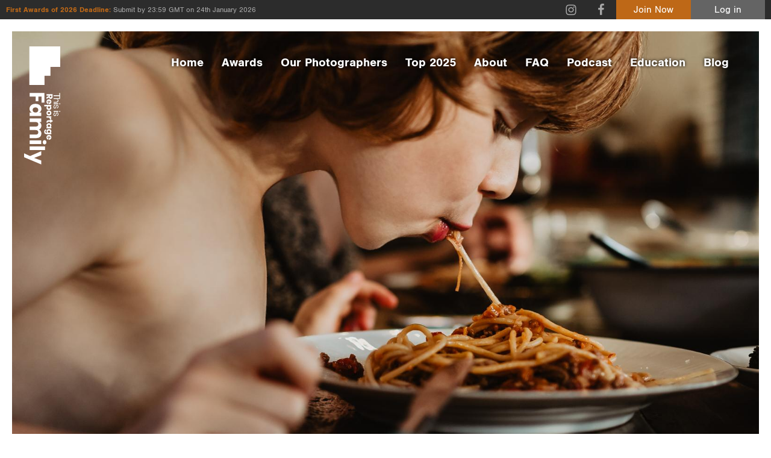

--- FILE ---
content_type: text/html; charset=UTF-8
request_url: https://thisisreportagefamily.com/p/ditta/view-galleries/
body_size: 47421
content:
<!doctype html>
<!--[if lt IE 7]> <html class="no-js lt-ie9 lt-ie8 lt-ie7" lang="en"> <![endif]-->
<!--[if IE 7]>	<html class="no-js lt-ie9 lt-ie8" lang="en"> <![endif]-->
<!--[if IE 8]>	<html class="no-js lt-ie9" lang="en"> <![endif]-->
<!--[if gt IE 8]><!--> <html class="no-js" lang="en"> <!--<![endif]-->
<head>
	
	<!-- Google Tag Manager -->
<script>(function(w,d,s,l,i){w[l]=w[l]||[];w[l].push({'gtm.start':
new Date().getTime(),event:'gtm.js'});var f=d.getElementsByTagName(s)[0],
j=d.createElement(s),dl=l!='dataLayer'?'&l='+l:'';j.async=true;j.src=
'https://www.googletagmanager.com/gtm.js?id='+i+dl;f.parentNode.insertBefore(j,f);
})(window,document,'script','dataLayer','GTM-PV6PLHM');</script>
<!-- End Google Tag Manager -->
	
	<meta charset="UTF-8">
	<meta http-equiv="X-UA-Compatible" content="IE=edge,chrome=1">

	<title>Ditta van Gent - View Galleries - This Is Reportage: Family</title>

	<meta name="viewport" content="width=device-width,initial-scale=1">
	<meta name="format-detection" content="telephone=no">
	
	<meta name='robots' content='index, follow, max-image-preview:large, max-snippet:-1, max-video-preview:-1' />

	<!-- This site is optimized with the Yoast SEO plugin v26.7 - https://yoast.com/wordpress/plugins/seo/ -->
	<meta name="description" content="View Ditta van Gent galleries." />
	<meta property="og:locale" content="en_GB" />
	<meta property="og:type" content="article" />
	<meta property="og:title" content="Family Photography Blog This is Reportage: Family" />
	<meta property="og:description" content="Welcome to the This is Reportage: Family photography blog! Check back for regular features, such as interviews and tips from great family photographers." />
	<meta property="og:url" content="https://thisisreportagefamily.com/family-photography-blog/" />
	<meta property="og:site_name" content="This is Reportage: Family" />
	<meta property="article:modified_time" content="2020-06-28T11:16:42+00:00" />
	<meta name="twitter:card" content="summary_large_image" />
	<script type="application/ld+json" class="yoast-schema-graph">{"@context":"https://schema.org","@graph":[{"@type":["WebPage","CollectionPage"],"@id":"https://thisisreportagefamily.com/family-photography-blog/","url":"https://thisisreportagefamily.com/family-photography-blog/","name":"Family Photography Blog This is Reportage: Family","isPartOf":{"@id":"https://thisisreportagefamily.com/#website"},"datePublished":"2017-08-17T21:01:32+00:00","dateModified":"2020-06-28T11:16:42+00:00","description":"Welcome to the This is Reportage: Family photography blog! Check back for regular features, such as interviews and tips from great family photographers.","breadcrumb":{"@id":"https://thisisreportagefamily.com/family-photography-blog/#breadcrumb"},"inLanguage":"en-GB"},{"@type":"BreadcrumbList","@id":"https://thisisreportagefamily.com/family-photography-blog/#breadcrumb","itemListElement":[{"@type":"ListItem","position":1,"name":"Home","item":"https://thisisreportagefamily.com/"},{"@type":"ListItem","position":2,"name":"Family Photography Blog"}]},{"@type":"WebSite","@id":"https://thisisreportagefamily.com/#website","url":"https://thisisreportagefamily.com/","name":"This is Reportage: Family","description":"","potentialAction":[{"@type":"SearchAction","target":{"@type":"EntryPoint","urlTemplate":"https://thisisreportagefamily.com/?s={search_term_string}"},"query-input":{"@type":"PropertyValueSpecification","valueRequired":true,"valueName":"search_term_string"}}],"inLanguage":"en-GB"}]}</script>
	<!-- / Yoast SEO plugin. -->


<style id='wp-img-auto-sizes-contain-inline-css' type='text/css'>
img:is([sizes=auto i],[sizes^="auto," i]){contain-intrinsic-size:3000px 1500px}
/*# sourceURL=wp-img-auto-sizes-contain-inline-css */
</style>
<link rel='stylesheet' id='ddpf_admin_styles-css' href='https://thisisreportagefamily.com/wp-content/plugins/this-is-reportage/css/admin.css' type='text/css' media='all' />
<link rel='stylesheet' id='main-css' href='https://thisisreportagefamily.com/wp-content/plugins/this-is-reportage/css//main.css' type='text/css' media='all' />
<style id='wp-block-library-inline-css' type='text/css'>
:root{--wp-block-synced-color:#7a00df;--wp-block-synced-color--rgb:122,0,223;--wp-bound-block-color:var(--wp-block-synced-color);--wp-editor-canvas-background:#ddd;--wp-admin-theme-color:#007cba;--wp-admin-theme-color--rgb:0,124,186;--wp-admin-theme-color-darker-10:#006ba1;--wp-admin-theme-color-darker-10--rgb:0,107,160.5;--wp-admin-theme-color-darker-20:#005a87;--wp-admin-theme-color-darker-20--rgb:0,90,135;--wp-admin-border-width-focus:2px}@media (min-resolution:192dpi){:root{--wp-admin-border-width-focus:1.5px}}.wp-element-button{cursor:pointer}:root .has-very-light-gray-background-color{background-color:#eee}:root .has-very-dark-gray-background-color{background-color:#313131}:root .has-very-light-gray-color{color:#eee}:root .has-very-dark-gray-color{color:#313131}:root .has-vivid-green-cyan-to-vivid-cyan-blue-gradient-background{background:linear-gradient(135deg,#00d084,#0693e3)}:root .has-purple-crush-gradient-background{background:linear-gradient(135deg,#34e2e4,#4721fb 50%,#ab1dfe)}:root .has-hazy-dawn-gradient-background{background:linear-gradient(135deg,#faaca8,#dad0ec)}:root .has-subdued-olive-gradient-background{background:linear-gradient(135deg,#fafae1,#67a671)}:root .has-atomic-cream-gradient-background{background:linear-gradient(135deg,#fdd79a,#004a59)}:root .has-nightshade-gradient-background{background:linear-gradient(135deg,#330968,#31cdcf)}:root .has-midnight-gradient-background{background:linear-gradient(135deg,#020381,#2874fc)}:root{--wp--preset--font-size--normal:16px;--wp--preset--font-size--huge:42px}.has-regular-font-size{font-size:1em}.has-larger-font-size{font-size:2.625em}.has-normal-font-size{font-size:var(--wp--preset--font-size--normal)}.has-huge-font-size{font-size:var(--wp--preset--font-size--huge)}.has-text-align-center{text-align:center}.has-text-align-left{text-align:left}.has-text-align-right{text-align:right}.has-fit-text{white-space:nowrap!important}#end-resizable-editor-section{display:none}.aligncenter{clear:both}.items-justified-left{justify-content:flex-start}.items-justified-center{justify-content:center}.items-justified-right{justify-content:flex-end}.items-justified-space-between{justify-content:space-between}.screen-reader-text{border:0;clip-path:inset(50%);height:1px;margin:-1px;overflow:hidden;padding:0;position:absolute;width:1px;word-wrap:normal!important}.screen-reader-text:focus{background-color:#ddd;clip-path:none;color:#444;display:block;font-size:1em;height:auto;left:5px;line-height:normal;padding:15px 23px 14px;text-decoration:none;top:5px;width:auto;z-index:100000}html :where(.has-border-color){border-style:solid}html :where([style*=border-top-color]){border-top-style:solid}html :where([style*=border-right-color]){border-right-style:solid}html :where([style*=border-bottom-color]){border-bottom-style:solid}html :where([style*=border-left-color]){border-left-style:solid}html :where([style*=border-width]){border-style:solid}html :where([style*=border-top-width]){border-top-style:solid}html :where([style*=border-right-width]){border-right-style:solid}html :where([style*=border-bottom-width]){border-bottom-style:solid}html :where([style*=border-left-width]){border-left-style:solid}html :where(img[class*=wp-image-]){height:auto;max-width:100%}:where(figure){margin:0 0 1em}html :where(.is-position-sticky){--wp-admin--admin-bar--position-offset:var(--wp-admin--admin-bar--height,0px)}@media screen and (max-width:600px){html :where(.is-position-sticky){--wp-admin--admin-bar--position-offset:0px}}

/*# sourceURL=wp-block-library-inline-css */
</style><style id='global-styles-inline-css' type='text/css'>
:root{--wp--preset--aspect-ratio--square: 1;--wp--preset--aspect-ratio--4-3: 4/3;--wp--preset--aspect-ratio--3-4: 3/4;--wp--preset--aspect-ratio--3-2: 3/2;--wp--preset--aspect-ratio--2-3: 2/3;--wp--preset--aspect-ratio--16-9: 16/9;--wp--preset--aspect-ratio--9-16: 9/16;--wp--preset--color--black: #000000;--wp--preset--color--cyan-bluish-gray: #abb8c3;--wp--preset--color--white: #ffffff;--wp--preset--color--pale-pink: #f78da7;--wp--preset--color--vivid-red: #cf2e2e;--wp--preset--color--luminous-vivid-orange: #ff6900;--wp--preset--color--luminous-vivid-amber: #fcb900;--wp--preset--color--light-green-cyan: #7bdcb5;--wp--preset--color--vivid-green-cyan: #00d084;--wp--preset--color--pale-cyan-blue: #8ed1fc;--wp--preset--color--vivid-cyan-blue: #0693e3;--wp--preset--color--vivid-purple: #9b51e0;--wp--preset--gradient--vivid-cyan-blue-to-vivid-purple: linear-gradient(135deg,rgb(6,147,227) 0%,rgb(155,81,224) 100%);--wp--preset--gradient--light-green-cyan-to-vivid-green-cyan: linear-gradient(135deg,rgb(122,220,180) 0%,rgb(0,208,130) 100%);--wp--preset--gradient--luminous-vivid-amber-to-luminous-vivid-orange: linear-gradient(135deg,rgb(252,185,0) 0%,rgb(255,105,0) 100%);--wp--preset--gradient--luminous-vivid-orange-to-vivid-red: linear-gradient(135deg,rgb(255,105,0) 0%,rgb(207,46,46) 100%);--wp--preset--gradient--very-light-gray-to-cyan-bluish-gray: linear-gradient(135deg,rgb(238,238,238) 0%,rgb(169,184,195) 100%);--wp--preset--gradient--cool-to-warm-spectrum: linear-gradient(135deg,rgb(74,234,220) 0%,rgb(151,120,209) 20%,rgb(207,42,186) 40%,rgb(238,44,130) 60%,rgb(251,105,98) 80%,rgb(254,248,76) 100%);--wp--preset--gradient--blush-light-purple: linear-gradient(135deg,rgb(255,206,236) 0%,rgb(152,150,240) 100%);--wp--preset--gradient--blush-bordeaux: linear-gradient(135deg,rgb(254,205,165) 0%,rgb(254,45,45) 50%,rgb(107,0,62) 100%);--wp--preset--gradient--luminous-dusk: linear-gradient(135deg,rgb(255,203,112) 0%,rgb(199,81,192) 50%,rgb(65,88,208) 100%);--wp--preset--gradient--pale-ocean: linear-gradient(135deg,rgb(255,245,203) 0%,rgb(182,227,212) 50%,rgb(51,167,181) 100%);--wp--preset--gradient--electric-grass: linear-gradient(135deg,rgb(202,248,128) 0%,rgb(113,206,126) 100%);--wp--preset--gradient--midnight: linear-gradient(135deg,rgb(2,3,129) 0%,rgb(40,116,252) 100%);--wp--preset--font-size--small: 13px;--wp--preset--font-size--medium: 20px;--wp--preset--font-size--large: 36px;--wp--preset--font-size--x-large: 42px;--wp--preset--spacing--20: 0.44rem;--wp--preset--spacing--30: 0.67rem;--wp--preset--spacing--40: 1rem;--wp--preset--spacing--50: 1.5rem;--wp--preset--spacing--60: 2.25rem;--wp--preset--spacing--70: 3.38rem;--wp--preset--spacing--80: 5.06rem;--wp--preset--shadow--natural: 6px 6px 9px rgba(0, 0, 0, 0.2);--wp--preset--shadow--deep: 12px 12px 50px rgba(0, 0, 0, 0.4);--wp--preset--shadow--sharp: 6px 6px 0px rgba(0, 0, 0, 0.2);--wp--preset--shadow--outlined: 6px 6px 0px -3px rgb(255, 255, 255), 6px 6px rgb(0, 0, 0);--wp--preset--shadow--crisp: 6px 6px 0px rgb(0, 0, 0);}:where(.is-layout-flex){gap: 0.5em;}:where(.is-layout-grid){gap: 0.5em;}body .is-layout-flex{display: flex;}.is-layout-flex{flex-wrap: wrap;align-items: center;}.is-layout-flex > :is(*, div){margin: 0;}body .is-layout-grid{display: grid;}.is-layout-grid > :is(*, div){margin: 0;}:where(.wp-block-columns.is-layout-flex){gap: 2em;}:where(.wp-block-columns.is-layout-grid){gap: 2em;}:where(.wp-block-post-template.is-layout-flex){gap: 1.25em;}:where(.wp-block-post-template.is-layout-grid){gap: 1.25em;}.has-black-color{color: var(--wp--preset--color--black) !important;}.has-cyan-bluish-gray-color{color: var(--wp--preset--color--cyan-bluish-gray) !important;}.has-white-color{color: var(--wp--preset--color--white) !important;}.has-pale-pink-color{color: var(--wp--preset--color--pale-pink) !important;}.has-vivid-red-color{color: var(--wp--preset--color--vivid-red) !important;}.has-luminous-vivid-orange-color{color: var(--wp--preset--color--luminous-vivid-orange) !important;}.has-luminous-vivid-amber-color{color: var(--wp--preset--color--luminous-vivid-amber) !important;}.has-light-green-cyan-color{color: var(--wp--preset--color--light-green-cyan) !important;}.has-vivid-green-cyan-color{color: var(--wp--preset--color--vivid-green-cyan) !important;}.has-pale-cyan-blue-color{color: var(--wp--preset--color--pale-cyan-blue) !important;}.has-vivid-cyan-blue-color{color: var(--wp--preset--color--vivid-cyan-blue) !important;}.has-vivid-purple-color{color: var(--wp--preset--color--vivid-purple) !important;}.has-black-background-color{background-color: var(--wp--preset--color--black) !important;}.has-cyan-bluish-gray-background-color{background-color: var(--wp--preset--color--cyan-bluish-gray) !important;}.has-white-background-color{background-color: var(--wp--preset--color--white) !important;}.has-pale-pink-background-color{background-color: var(--wp--preset--color--pale-pink) !important;}.has-vivid-red-background-color{background-color: var(--wp--preset--color--vivid-red) !important;}.has-luminous-vivid-orange-background-color{background-color: var(--wp--preset--color--luminous-vivid-orange) !important;}.has-luminous-vivid-amber-background-color{background-color: var(--wp--preset--color--luminous-vivid-amber) !important;}.has-light-green-cyan-background-color{background-color: var(--wp--preset--color--light-green-cyan) !important;}.has-vivid-green-cyan-background-color{background-color: var(--wp--preset--color--vivid-green-cyan) !important;}.has-pale-cyan-blue-background-color{background-color: var(--wp--preset--color--pale-cyan-blue) !important;}.has-vivid-cyan-blue-background-color{background-color: var(--wp--preset--color--vivid-cyan-blue) !important;}.has-vivid-purple-background-color{background-color: var(--wp--preset--color--vivid-purple) !important;}.has-black-border-color{border-color: var(--wp--preset--color--black) !important;}.has-cyan-bluish-gray-border-color{border-color: var(--wp--preset--color--cyan-bluish-gray) !important;}.has-white-border-color{border-color: var(--wp--preset--color--white) !important;}.has-pale-pink-border-color{border-color: var(--wp--preset--color--pale-pink) !important;}.has-vivid-red-border-color{border-color: var(--wp--preset--color--vivid-red) !important;}.has-luminous-vivid-orange-border-color{border-color: var(--wp--preset--color--luminous-vivid-orange) !important;}.has-luminous-vivid-amber-border-color{border-color: var(--wp--preset--color--luminous-vivid-amber) !important;}.has-light-green-cyan-border-color{border-color: var(--wp--preset--color--light-green-cyan) !important;}.has-vivid-green-cyan-border-color{border-color: var(--wp--preset--color--vivid-green-cyan) !important;}.has-pale-cyan-blue-border-color{border-color: var(--wp--preset--color--pale-cyan-blue) !important;}.has-vivid-cyan-blue-border-color{border-color: var(--wp--preset--color--vivid-cyan-blue) !important;}.has-vivid-purple-border-color{border-color: var(--wp--preset--color--vivid-purple) !important;}.has-vivid-cyan-blue-to-vivid-purple-gradient-background{background: var(--wp--preset--gradient--vivid-cyan-blue-to-vivid-purple) !important;}.has-light-green-cyan-to-vivid-green-cyan-gradient-background{background: var(--wp--preset--gradient--light-green-cyan-to-vivid-green-cyan) !important;}.has-luminous-vivid-amber-to-luminous-vivid-orange-gradient-background{background: var(--wp--preset--gradient--luminous-vivid-amber-to-luminous-vivid-orange) !important;}.has-luminous-vivid-orange-to-vivid-red-gradient-background{background: var(--wp--preset--gradient--luminous-vivid-orange-to-vivid-red) !important;}.has-very-light-gray-to-cyan-bluish-gray-gradient-background{background: var(--wp--preset--gradient--very-light-gray-to-cyan-bluish-gray) !important;}.has-cool-to-warm-spectrum-gradient-background{background: var(--wp--preset--gradient--cool-to-warm-spectrum) !important;}.has-blush-light-purple-gradient-background{background: var(--wp--preset--gradient--blush-light-purple) !important;}.has-blush-bordeaux-gradient-background{background: var(--wp--preset--gradient--blush-bordeaux) !important;}.has-luminous-dusk-gradient-background{background: var(--wp--preset--gradient--luminous-dusk) !important;}.has-pale-ocean-gradient-background{background: var(--wp--preset--gradient--pale-ocean) !important;}.has-electric-grass-gradient-background{background: var(--wp--preset--gradient--electric-grass) !important;}.has-midnight-gradient-background{background: var(--wp--preset--gradient--midnight) !important;}.has-small-font-size{font-size: var(--wp--preset--font-size--small) !important;}.has-medium-font-size{font-size: var(--wp--preset--font-size--medium) !important;}.has-large-font-size{font-size: var(--wp--preset--font-size--large) !important;}.has-x-large-font-size{font-size: var(--wp--preset--font-size--x-large) !important;}
/*# sourceURL=global-styles-inline-css */
</style>

<style id='classic-theme-styles-inline-css' type='text/css'>
/*! This file is auto-generated */
.wp-block-button__link{color:#fff;background-color:#32373c;border-radius:9999px;box-shadow:none;text-decoration:none;padding:calc(.667em + 2px) calc(1.333em + 2px);font-size:1.125em}.wp-block-file__button{background:#32373c;color:#fff;text-decoration:none}
/*# sourceURL=/wp-includes/css/classic-themes.min.css */
</style>
<link rel='stylesheet' id='contact-form-7-css' href='https://thisisreportagefamily.com/wp-content/plugins/contact-form-7/includes/css/styles.css' type='text/css' media='all' />
<link rel='stylesheet' id='tir-css' href='https://thisisreportagefamily.com/wp-content/themes/this-is-reportage-family/style.css' type='text/css' media='all' />
<script type="text/javascript" src="https://thisisreportagefamily.com/wp-includes/js/jquery/jquery.min.js" id="jquery-core-js"></script>
<script type="text/javascript" src="https://thisisreportagefamily.com/wp-includes/js/jquery/jquery-migrate.min.js" id="jquery-migrate-js"></script>
<script type="text/javascript" src="https://thisisreportagefamily.com/wp-content/plugins/this-is-reportage/js/main.js" id="main-js"></script>
<script type="text/javascript" src="https://thisisreportagefamily.com/wp-content/themes/this-is-reportage-family/script/libs/modernizr.min.js" id="modernizr-js"></script>
<link rel="icon" href="https://thisisreportagefamily.com/wp-content/uploads/2020/06/cropped-tirf-200x200.png" sizes="32x32" />
<link rel="icon" href="https://thisisreportagefamily.com/wp-content/uploads/2020/06/cropped-tirf-200x200.png" sizes="192x192" />
<link rel="apple-touch-icon" href="https://thisisreportagefamily.com/wp-content/uploads/2020/06/cropped-tirf-200x200.png" />
<meta name="msapplication-TileImage" content="https://thisisreportagefamily.com/wp-content/uploads/2020/06/cropped-tirf-500x500.png" />
	
</head>

<body class="wp-theme-this-is-reportage-family profile dark-header tir">

	<!-- Google Tag Manager (noscript) -->
<noscript><iframe src="https://www.googletagmanager.com/ns.html?id=GTM-PV6PLHM"
height="0" width="0" style="display:none;visibility:hidden"></iframe></noscript>
<!-- End Google Tag Manager (noscript) -->
	
	<svg xmlns="http://www.w3.org/2000/svg" style="display: none;">
		<symbol id="horz_logo" viewBox="0 0 1020 367">
			<path d="M294,160.78V310.62h36.09V250h47.27V222.45H330.08V189.6h61.2V160.78H294Zm160.61,30.1a47.57,47.57,0,0,0-26.07,7.31q-11.49,7.32-18.15,21t-6.65,32.32q0,18.45,6.65,32.22t18.15,21.09a47.57,47.57,0,0,0,26.07,7.31q13.5,0,23.21-6.15a36.83,36.83,0,0,0,14.35-16.74v21.41H528V192.36H492.17v21.4A37,37,0,0,0,477.81,197q-9.71-6.14-23.21-6.14Zm11.6,31.79q11.4,0,18.68,7.74t7.28,21.08q0,13.15-7.28,21t-18.68,7.84q-11.59,0-18.67-7.63t-7.07-21.2q0-13.56,7.07-21.19t18.67-7.63Zm239.34-31.58A43.91,43.91,0,0,0,682,197.66a47.29,47.29,0,0,0-16.78,17.59,39.3,39.3,0,0,0-15.62-17.91,45.29,45.29,0,0,0-23.85-6.25q-12.87,0-22.48,5.72A35.19,35.19,0,0,0,589,212.5V192.36H553V310.62H589V247.89q0-12.3,6.33-18.87t17.1-6.57q10.34,0,16.25,6.26t5.91,17.48v64.43h36.09V247.89q0-12.09,6.23-18.76t17-6.68q10.34,0,16.35,6.26t6,17.48v64.43h35.88V242q0-23.94-12.45-37.41t-34.2-13.45Zm67.32-32a17.5,17.5,0,0,0,5.91,13.46q5.91,5.4,15.62,5.4t15.62-5.4a17.5,17.5,0,0,0,5.91-13.46A17.75,17.75,0,0,0,810,145.42q-5.91-5.4-15.62-5.4t-15.62,5.4a17.75,17.75,0,0,0-5.91,13.67Zm3.38,33.28V310.62h36.09V192.36H776.24Zm61-38.58V310.62h36.09V153.79Zm47.91,38.58,49.39,113.81L906.88,367h39.68L1020,192.36H980.11l-26.38,72.48-28.28-72.48H885.14Z"/><path d="M0,0H247V162.75H0ZM0,162.75H168.84v72H0Zm0,72H121.31V308H0Z"/><path d="M353.57,139.14l-14.68-24.21c4.72-1.17,8.31-3.31,10.79-6.45a17.87,17.87,0,0,0,3.72-11.41A19.79,19.79,0,0,0,350.86,87a17.51,17.51,0,0,0-7.6-6.93,27.68,27.68,0,0,0-12.41-2.52H305.32v61.58h14.95V115.88h3.41l13.37,23.26Zm-33.3-49h9.26q4.38,0,6.52,2.09a7.7,7.7,0,0,1,2.14,5.75,7.57,7.57,0,0,1-2.1,5.79q-2.1,2-6.56,2h-9.26V90.1Zm87,23.43a24.74,24.74,0,0,0-3-12.32,21,21,0,0,0-8.52-8.32,28.77,28.77,0,0,0-25.52,0,21.25,21.25,0,0,0-8.7,8.62,27.07,27.07,0,0,0-3.1,13.29,26.78,26.78,0,0,0,3.14,13.24,21.53,21.53,0,0,0,8.7,8.66,28.13,28.13,0,0,0,23.82.7,22.26,22.26,0,0,0,8.22-6.36,20.49,20.49,0,0,0,4.19-9.18H390.63a7.68,7.68,0,0,1-2.88,4.26,8.9,8.9,0,0,1-5.51,1.66,9.05,9.05,0,0,1-6.47-2.4q-2.53-2.4-2.8-7.88H406.8a20.78,20.78,0,0,0,.44-4Zm-15.12-2.27H373.06a10.23,10.23,0,0,1,3.06-7.14,9.86,9.86,0,0,1,6.82-2.44,9.55,9.55,0,0,1,6.6,2.4q2.65,2.4,2.58,7.18Zm53.31-21.33a17.64,17.64,0,0,0-9.61,2.52A14.67,14.67,0,0,0,430,99.33v-8.8H415V162.3H430v-32a14.63,14.63,0,0,0,5.86,6.88,17.64,17.64,0,0,0,9.61,2.53,19.82,19.82,0,0,0,10.8-3,20.59,20.59,0,0,0,7.52-8.67,30,30,0,0,0,2.75-13.24,30,30,0,0,0-2.75-13.28,20.65,20.65,0,0,0-7.52-8.62,19.82,19.82,0,0,0-10.8-3h0ZM440.62,103a10.09,10.09,0,0,1,7.74,3.14q2.92,3.14,2.93,8.71c0,3.71-1,6.62-2.93,8.71a11,11,0,0,1-15.47-.09,12.12,12.12,0,0,1-3-8.62q0-5.49,3-8.67a10.19,10.19,0,0,1,7.73-3.18Zm56.47-13.06a27.7,27.7,0,0,0-13,3,22,22,0,0,0-9,8.66,28.38,28.38,0,0,0,0,26.48,22,22,0,0,0,9,8.67,29.67,29.67,0,0,0,26,0,22,22,0,0,0,9-8.67,28.38,28.38,0,0,0,0-26.48,22,22,0,0,0-9-8.66,27.45,27.45,0,0,0-13-3h0Zm0,12.89a9.37,9.37,0,0,1,7.16,3.09q2.89,3.09,2.89,8.93t-2.89,8.88a9.45,9.45,0,0,1-7.16,3,9.59,9.59,0,0,1-7.21-3c-2-2-2.93-5-2.93-8.88s1-6.87,2.93-8.93a9.51,9.51,0,0,1,7.21-3.09Zm48-3.14V90.54H530.13v48.6h14.94V117q0-6,3.28-8.54c2.19-1.68,5.26-2.53,9.22-2.53h4.28V90a18.42,18.42,0,0,0-9.57,2.62,21.14,21.14,0,0,0-7.21,7.05Zm46,26.65a5.64,5.64,0,0,1-4-1.13c-.79-.75-1.18-2.09-1.18-4V103.08h9.79V90.54h-9.79V78.6H570.94V90.54h-6.55v12.54h6.55v17.86q0,9.75,4.77,14T589,139.14h6.73v-12.8h-4.72Zm31.64-36.4a19.72,19.72,0,0,0-10.8,3,20.5,20.5,0,0,0-7.51,8.62,29.83,29.83,0,0,0-2.76,13.28,29.91,29.91,0,0,0,2.76,13.24,20.62,20.62,0,0,0,7.51,8.67,19.8,19.8,0,0,0,10.8,3,17.67,17.67,0,0,0,9.61-2.53,15.12,15.12,0,0,0,5.94-6.88v8.8H653.1V90.53H638.24v8.8a15.17,15.17,0,0,0-5.94-6.88,17.75,17.75,0,0,0-9.61-2.53h0Zm4.8,13.06a10.18,10.18,0,0,1,7.74,3.18q3,3.18,3,8.67a12.12,12.12,0,0,1-3,8.62,11,11,0,0,1-15.47.09c-2-2.09-2.93-5-2.93-8.71s1-6.62,2.93-8.71a10.05,10.05,0,0,1,7.73-3.14ZM682,89.93a19.8,19.8,0,0,0-10.8,3,20.5,20.5,0,0,0-7.51,8.62,29.83,29.83,0,0,0-2.76,13.28,29.91,29.91,0,0,0,2.76,13.24,20.62,20.62,0,0,0,7.51,8.67,19.8,19.8,0,0,0,10.8,3,17.67,17.67,0,0,0,9.61-2.53,15.2,15.2,0,0,0,6-6.88v8.54q0,5.83-2.85,8.49a10.5,10.5,0,0,1-7.47,2.66,11.63,11.63,0,0,1-6.51-1.66,7.37,7.37,0,0,1-3.19-4.62H662.72a21,21,0,0,0,7.91,14.07q6.6,5.19,17.61,5.18,8,0,13.46-3.22a20,20,0,0,0,8-8.67,27.77,27.77,0,0,0,2.62-12.23V90.54H697.51v8.8a15.2,15.2,0,0,0-6-6.88A17.67,17.67,0,0,0,682,89.93Zm4.8,13.06a10.21,10.21,0,0,1,7.74,3.18q3,3.18,3,8.67a12.17,12.17,0,0,1-3,8.62,11,11,0,0,1-15.47.09c-1.95-2.09-2.93-5-2.93-8.71s1-6.62,2.93-8.71a10.05,10.05,0,0,1,7.73-3.14ZM769,113.53a24.53,24.53,0,0,0-3-12.32,20.88,20.88,0,0,0-8.52-8.32,28.77,28.77,0,0,0-25.52,0,21.27,21.27,0,0,0-8.7,8.63,27,27,0,0,0-3.1,13.28,26.79,26.79,0,0,0,3.15,13.24,21.46,21.46,0,0,0,8.7,8.66,28.1,28.1,0,0,0,23.81.7,22.34,22.34,0,0,0,8.22-6.35,20.59,20.59,0,0,0,4.2-9.19H752.4a7.79,7.79,0,0,1-2.88,4.27,8.94,8.94,0,0,1-5.52,1.65,9.1,9.1,0,0,1-6.47-2.4q-2.53-2.4-2.8-7.88h33.83a20.85,20.85,0,0,0,.43-4h0Zm-15.12-2.26h-19a10.17,10.17,0,0,1,3.06-7.15,9.76,9.76,0,0,1,6.81-2.43,9.46,9.46,0,0,1,6.6,2.39q2.67,2.4,2.58,7.19Z"/><path d="M372.11,18.37a19.25,19.25,0,0,0-10.95,3.18,16.57,16.57,0,0,0-6.6,9.1V2.3H346.5V67.64h8.06V41.94q0-8.2,4-12.49a13.82,13.82,0,0,1,10.63-4.28q6.39,0,10.1,3.88T383,40.18V67.64h8.06V39.48q0-10.24-5.22-15.68T372.1,18.37h0ZM398.07,5a4.62,4.62,0,0,0,1.5,3.58,6.51,6.51,0,0,0,8,0A4.62,4.62,0,0,0,409.05,5a4.62,4.62,0,0,0-1.5-3.58,6.51,6.51,0,0,0-8,0A4.62,4.62,0,0,0,398.07,5Zm1.41,14.22V67.64h8.07V19.17Zm32.26-.62q-7.8,0-12.32,3.75a12.22,12.22,0,0,0-4.52,9.85,11,11,0,0,0,2.26,7.28,13.17,13.17,0,0,0,5.5,3.93,64.54,64.54,0,0,0,8.64,2.47,62.52,62.52,0,0,1,6.82,1.86,11.07,11.07,0,0,1,4.16,2.56,6.06,6.06,0,0,1,1.69,4.5,7.11,7.11,0,0,1-2.35,5.56,9.39,9.39,0,0,1-6.51,2.12,13.91,13.91,0,0,1-9-2.74,10.06,10.06,0,0,1-3.85-7.15h-7.8a16.53,16.53,0,0,0,6.47,11.57q5.49,4.15,14.17,4.15,7.45,0,11.92-3.71a11.9,11.9,0,0,0,4.48-9.62,11.54,11.54,0,0,0-2.35-7.6,13.62,13.62,0,0,0-5.67-4.1,66.42,66.42,0,0,0-8.73-2.52,67.4,67.4,0,0,1-6.69-1.81A10.56,10.56,0,0,1,424,36.43a5.83,5.83,0,0,1-1.64-4.29,7,7,0,0,1,2.44-5.6,10.1,10.1,0,0,1,6.78-2.08,11.74,11.74,0,0,1,8.2,2.78,11.16,11.16,0,0,1,3.59,7.11h7.71A18,18,0,0,0,445,22.83q-5-4.29-13.25-4.28ZM474.8,5a4.6,4.6,0,0,0,1.51,3.58,6.5,6.5,0,0,0,8,0A4.6,4.6,0,0,0,485.79,5a4.6,4.6,0,0,0-1.51-3.58,6.5,6.5,0,0,0-8,0A4.6,4.6,0,0,0,474.8,5Zm1.42,14.22V67.64h8.06V19.17Zm32.25-.62q-7.8,0-12.32,3.75a12.18,12.18,0,0,0-4.51,9.85,11,11,0,0,0,2.25,7.28,13.23,13.23,0,0,0,5.5,3.93A65,65,0,0,0,508,45.83a61.91,61.91,0,0,1,6.82,1.86A11.11,11.11,0,0,1,519,50.25a6.09,6.09,0,0,1,1.68,4.5,7.11,7.11,0,0,1-2.35,5.56,9.37,9.37,0,0,1-6.51,2.12,13.88,13.88,0,0,1-9-2.74A10.11,10.11,0,0,1,499,52.54h-7.8a16.53,16.53,0,0,0,6.47,11.57q5.49,4.15,14.18,4.15,7.44,0,11.91-3.71a11.9,11.9,0,0,0,4.48-9.62,11.54,11.54,0,0,0-2.35-7.6,13.62,13.62,0,0,0-5.67-4.1,66.42,66.42,0,0,0-8.73-2.52,67.4,67.4,0,0,1-6.69-1.81,10.64,10.64,0,0,1-4.08-2.47,5.78,5.78,0,0,1-1.63-4.29,6.94,6.94,0,0,1,2.43-5.6,10.12,10.12,0,0,1,6.78-2.08,11.74,11.74,0,0,1,8.2,2.78,11.16,11.16,0,0,1,3.59,7.11h7.71a18,18,0,0,0-6.07-11.52q-5-4.29-13.25-4.28Z"/><path d="M294,2V8.91h22v59H326V8.91h22V2Z"/><rect x="348.03" y="2" width="6.28" height="0.53"/>
		</symbol>
		<symbol id="vert_logo" viewBox="0 0 289 943">
			<path d="M162.39,372H44.4v28.38H92.13v37.19h21.7V400.37H139.7v48.14h22.7V372Zm-23.7,126.32a37.33,37.33,0,0,0-5.76-20.5,39.42,39.42,0,0,0-16.52-14.28Q105.64,458.31,91,458.3q-14.52,0-25.37,5.23A39.3,39.3,0,0,0,49,477.81a37.33,37.33,0,0,0-5.76,20.5q0,10.62,4.84,18.26a29,29,0,0,0,13.18,11.29H44.4v28.22h93.13V527.86H120.67a29.09,29.09,0,0,0,13.18-11.29q4.85-7.64,4.84-18.26Zm-25,9.13a19.26,19.26,0,0,1-6.09,14.69q-6.1,5.73-16.61,5.73-10.35,0-16.52-5.73a19.15,19.15,0,0,1-6.18-14.69q0-9.13,6-14.69T91,487.19q10.68,0,16.69,5.56t6,14.69Zm24.87,188.24a34.54,34.54,0,0,0-5.18-18.51A37.25,37.25,0,0,0,119.5,664a30.91,30.91,0,0,0,14.1-12.29,35.47,35.47,0,0,0,4.92-18.75,33.8,33.8,0,0,0-4.5-17.68,27.79,27.79,0,0,0-12.35-11.2h15.85V575.66H44.4v28.39H93.8q9.67,0,14.85,5t5.18,13.44q0,8.13-4.93,12.78T95.13,639.9H44.4v28.39H93.8q9.51,0,14.77,4.9t5.26,13.36q0,8.13-4.93,12.86t-13.76,4.73H44.4v28.22H98.47q18.86,0,29.46-9.79t10.6-26.89Zm25.2,53a13.78,13.78,0,0,0-10.6,4.65q-4.26,4.63-4.26,12.28t4.26,12.28a13.78,13.78,0,0,0,10.6,4.65,13.92,13.92,0,0,0,10.76-4.65q4.26-4.65,4.26-12.28t-4.26-12.28a13.92,13.92,0,0,0-10.76-4.65Zm-26.2,2.65H44.4v28.39h93.13V751.28Zm30.37,48H44.4v28.39H167.9V799.25Zm-30.37,37.68L47.9,875.78,0,854v31.21L137.52,943V911.63L80.44,890.88l57.08-22.24v-31.7Z"/><path d="M179.43,418.85,198.5,407.3a14.94,14.94,0,0,0,5.08,8.49,14,14,0,0,0,9,2.92,15.65,15.65,0,0,0,7.92-2,13.79,13.79,0,0,0,5.46-6,21.77,21.77,0,0,0,2-9.76V380.9h-48.5v11.76h18.32v2.68l-18.32,10.52v13Zm38.62-26.19V400a7.07,7.07,0,0,1-1.65,5.12,6,6,0,0,1-4.52,1.68,5.92,5.92,0,0,1-4.57-1.65c-1-1.1-1.54-2.82-1.54-5.15v-7.29Zm-18.45,68.4a19.47,19.47,0,0,0,9.71-2.37,16.57,16.57,0,0,0,6.55-6.7,22.64,22.64,0,0,0,0-20.08,16.75,16.75,0,0,0-6.79-6.84,23.42,23.42,0,0,0-20.88,0,16.85,16.85,0,0,0-6.83,6.84,22.12,22.12,0,0,0-.55,18.73,17.61,17.61,0,0,0,5,6.46,16.13,16.13,0,0,0,7.24,3.3V448a6,6,0,0,1-3.36-2.27,6.86,6.86,0,0,1-1.3-4.33,7.09,7.09,0,0,1,1.88-5.09q1.89-2,6.21-2.2v26.6a15.91,15.91,0,0,0,3.15.35Zm1.78-11.89v-15a8,8,0,0,1,5.63,2.41,7.68,7.68,0,0,1,1.92,5.36,7.46,7.46,0,0,1-1.89,5.19c-1.26,1.4-3.14,2.07-5.66,2Zm16.8,41.93a13.86,13.86,0,0,0-2-7.56,11.6,11.6,0,0,0-5.42-4.61h6.92V467.18H161.19v11.75h25.17a11.56,11.56,0,0,0-5.42,4.61,14,14,0,0,0-2,7.56,15.61,15.61,0,0,0,2.37,8.49,16.14,16.14,0,0,0,6.82,5.91,26.25,26.25,0,0,0,20.89,0,16.26,16.26,0,0,0,6.79-5.91,15.52,15.52,0,0,0,2.36-8.49Zm-10.28-3.78a7.94,7.94,0,0,1-2.47,6.08,11.37,11.37,0,0,1-13.72,0,8.63,8.63,0,0,1,.07-12.16,10.94,10.94,0,0,1,13.62,0,8,8,0,0,1,2.5,6.08Zm10.29,44.41a21.79,21.79,0,0,0-2.37-10.24,17.33,17.33,0,0,0-6.82-7.12,22.35,22.35,0,0,0-20.85,0,17.29,17.29,0,0,0-6.83,7.12,23.31,23.31,0,0,0,0,20.45,17.44,17.44,0,0,0,6.83,7.08A22.41,22.41,0,0,0,209,549a17.35,17.35,0,0,0,6.82-7.08,21.58,21.58,0,0,0,2.37-10.21Zm-10.15,0a7.43,7.43,0,0,1-2.44,5.64c-1.62,1.51-4,2.26-7,2.26s-5.39-.75-7-2.26a7.86,7.86,0,0,1,0-11.31c1.6-1.54,3.94-2.3,7-2.3s5.41.76,7,2.3a7.49,7.49,0,0,1,2.44,5.67Zm2.47,37.74h7.2V557.71H179.43v11.76h17.42q4.74,0,6.73,2.58c1.32,1.71,2,4.13,2,7.25v3.37h12.55a14.56,14.56,0,0,0-2.06-7.53,16.66,16.66,0,0,0-5.56-5.67h0Zm-21,36.16a4.44,4.44,0,0,1,.89-3.13,4.28,4.28,0,0,1,3.15-.93h14.27v7.7h9.88v-7.7h9.4V589.82h-9.4v-5.16h-9.88v5.16H193.77q-7.68,0-11,3.74t-3.33,10.49v5.29h10.09v-3.71Zm28.67,24.88a15.63,15.63,0,0,0-2.37-8.49,16.2,16.2,0,0,0-6.79-5.91,26.23,26.23,0,0,0-20.88,0,16.17,16.17,0,0,0-6.83,5.91,15.63,15.63,0,0,0-2.37,8.49,13.93,13.93,0,0,0,2,7.56,12,12,0,0,0,5.42,4.68h-6.93v11.68h38.28V642.75h-6.93a12,12,0,0,0,5.42-4.68,13.93,13.93,0,0,0,2-7.56Zm-10.29,3.78a8,8,0,0,1-2.5,6.09,11,11,0,0,1-13.62,0,8.65,8.65,0,0,1-.06-12.17,11.36,11.36,0,0,1,13.71,0,7.87,7.87,0,0,1,2.47,6.08Zm10.29,42.83a15.61,15.61,0,0,0-2.37-8.49,16.2,16.2,0,0,0-6.79-5.91,26.23,26.23,0,0,0-20.88,0,16.17,16.17,0,0,0-6.83,5.91,15.52,15.52,0,0,0-2.36,8.49,13.86,13.86,0,0,0,2,7.56,12,12,0,0,0,5.42,4.68h-6.72q-4.59,0-6.69-2.24a8.24,8.24,0,0,1-2.09-5.87,9.15,9.15,0,0,1,1.3-5.13,5.8,5.8,0,0,1,3.64-2.5V662a16.6,16.6,0,0,0-11.08,6.22q-4.08,5.19-4.08,13.85a20.37,20.37,0,0,0,2.54,10.59A15.78,15.78,0,0,0,170,699a21.81,21.81,0,0,0,9.64,2.06H217.7V689.36h-6.92a11.9,11.9,0,0,0,5.41-4.68,13.79,13.79,0,0,0,2-7.56h0ZM207.9,680.9a8,8,0,0,1-2.5,6.08,10.94,10.94,0,0,1-13.62,0,8.64,8.64,0,0,1-.06-12.16,11.36,11.36,0,0,1,13.71,0,7.87,7.87,0,0,1,2.47,6.08Zm-8.3,64.69a19.47,19.47,0,0,0,9.71-2.37,16.57,16.57,0,0,0,6.55-6.7,22.64,22.64,0,0,0,0-20.08A16.63,16.63,0,0,0,209,709.6a23.42,23.42,0,0,0-20.88,0,16.79,16.79,0,0,0-6.83,6.84,22.12,22.12,0,0,0-.55,18.73,17.61,17.61,0,0,0,5,6.46A16.23,16.23,0,0,0,193,745V732.53a6.1,6.1,0,0,1-3.37-2.27,7,7,0,0,1-1.3-4.33,7.14,7.14,0,0,1,1.89-5.09q1.89-2,6.21-2.2v26.6a15.91,15.91,0,0,0,3.15.35Zm1.78-11.89v-15a8,8,0,0,1,5.63,2.41,7.68,7.68,0,0,1,1.92,5.36,7.46,7.46,0,0,1-1.89,5.19c-1.26,1.4-3.14,2.07-5.66,2Z"/><path d="M274.53,433.43a15,15,0,0,0-2.5-8.61,13,13,0,0,0-7.16-5.19h22.32v-6.34H235.73v6.34H256q6.46,0,9.84,3.14a10.88,10.88,0,0,1,3.37,8.36,10.49,10.49,0,0,1-3.06,7.95c-2,1.94-5,2.92-8.76,2.92H235.73v6.34h22.18q8.07,0,12.35-4.11a14.28,14.28,0,0,0,4.27-10.8Zm10.57,20.42a3.63,3.63,0,0,0-2.82,1.18,5.13,5.13,0,0,0,0,6.28,3.94,3.94,0,0,0,5.57.06l.07-.06a5.13,5.13,0,0,0,0-6.28,3.63,3.63,0,0,0-2.82-1.18ZM273.9,455H235.73v6.35h38.18V455Zm.49,25.37q0-6.13-2.95-9.69a9.62,9.62,0,0,0-7.76-3.55,8.64,8.64,0,0,0-5.73,1.78,10.31,10.31,0,0,0-3.1,4.32,51.7,51.7,0,0,0-1.94,6.8,52.4,52.4,0,0,1-1.46,5.36,8.72,8.72,0,0,1-2,3.28,4.76,4.76,0,0,1-3.55,1.32,5.57,5.57,0,0,1-4.38-1.85,7.4,7.4,0,0,1-1.67-5.12A11,11,0,0,1,242,475.9a8,8,0,0,1,5.63-3v-6.13a13,13,0,0,0-9.11,5.09q-3.27,4.32-3.27,11.15,0,5.85,2.92,9.37a9.37,9.37,0,0,0,7.58,3.52,9.06,9.06,0,0,0,6-1.85,10.75,10.75,0,0,0,3.24-4.46,54.32,54.32,0,0,0,2-6.86,53,53,0,0,1,1.42-5.26,8.29,8.29,0,0,1,1.95-3.21,4.59,4.59,0,0,1,3.37-1.29,5.53,5.53,0,0,1,4.42,1.92,7.92,7.92,0,0,1,1.63,5.33,9.2,9.2,0,0,1-2.19,6.45,8.76,8.76,0,0,1-5.6,2.82v6.06a14.18,14.18,0,0,0,9.07-4.77q3.38-3.94,3.38-10.42ZM285.1,514.2a3.6,3.6,0,0,0-2.82,1.19,5.12,5.12,0,0,0,0,6.27,3.94,3.94,0,0,0,5.57.06l.07-.06a5.12,5.12,0,0,0,0-6.27,3.6,3.6,0,0,0-2.82-1.19Zm-11.2,1.12H235.73v6.34h38.18v-6.34Zm.49,25.36q0-6.13-2.95-9.68a9.6,9.6,0,0,0-7.76-3.56,8.64,8.64,0,0,0-5.73,1.78,10.43,10.43,0,0,0-3.1,4.32,51.7,51.7,0,0,0-1.94,6.8,52.58,52.58,0,0,1-1.46,5.37,8.76,8.76,0,0,1-2,3.27,4.76,4.76,0,0,1-3.55,1.32,5.61,5.61,0,0,1-4.38-1.84,7.4,7.4,0,0,1-1.67-5.12,11,11,0,0,1,2.16-7.08,8,8,0,0,1,5.63-3V527.1a13,13,0,0,0-9.11,5.08c-2.18,2.89-3.27,6.6-3.27,11.16q0,5.85,2.92,9.37a9.41,9.41,0,0,0,7.58,3.52,9.06,9.06,0,0,0,6-1.85,10.82,10.82,0,0,0,3.24-4.46,52.7,52.7,0,0,0,2-6.86,52.27,52.27,0,0,1,1.42-5.26,8.29,8.29,0,0,1,1.95-3.21,4.55,4.55,0,0,1,3.37-1.29,5.5,5.5,0,0,1,4.42,1.92,7.92,7.92,0,0,1,1.63,5.33,9.22,9.22,0,0,1-2.19,6.45,8.76,8.76,0,0,1-5.6,2.82v6.06a14.21,14.21,0,0,0,9.08-4.77q3.38-3.95,3.37-10.42h0Z"/><path d="M287.43,372H282v17.3H235.57v7.91H282v17.3h5.44V372Z"/><rect x="287" y="414.47" width="0.44" height="4.97"/><path d="M42,0H289V162.75H42Zm0,162.75H210.84v72H42Zm0,72H163.31V308H42Z"/>
		</symbol>
	</svg>
	
	<div class="top-bar section section-dark" id="top_bar">
		
		<div class="container row clearfix">
			
			<p class="notification col">
										<strong>First Awards of 2026 Deadline:</strong>
					Submit by 23:59 GMT on 24th January 2026			</p>
			
			<div class="top-nav col">
				<div class="top-social">
					<ul class="social-icons">
	<li><a href="https://www.instagram.com/thisisreportagefamily/" rel="external"><i class="icon-instagram" aria-hidden="true"></i></a></li>
	<li><a href="https://www.facebook.com/thisisreportagefamily/" rel="external"><i class="icon-facebook" aria-hidden="true"></i></a></li>
</ul>				</div>

									<ul class="top-cta">
													<li><a href="/register/">Join Now</a></li>
							<li><a href="/login/">Log in</a></li>
											</ul>
							</div>
			
		</div>
		
	</div>
	
	<header>

	<div class="container row clearfix">

		<span class="menu-btns col">
			<a href="#nav" class="nav-open"><i class="icon-menu" aria-hidden="true"></i></a>
			<a href="#close" class="nav-close"><i class="icon-close" aria-hidden="true"></i></a>
		</span>

		<div class="nav-container main-nav col" id="nav">

			<nav class="clearfix">
				<ul id="menu-main-navigation"><li><a href="https://thisisreportagefamily.com/">Home</a></li>
<li><a href="https://thisisreportagefamily.com/collection/collection-thirty-three/">Awards</a></li>
<li><a href="https://thisisreportagefamily.com/search/">Our Photographers</a></li>
<li><a href="https://thisisreportagefamily.com/top-100-photographers-of-the-year-2025/">Top 2025</a></li>
<li><a href="https://thisisreportagefamily.com/about/">About</a></li>
<li><a href="https://thisisreportagefamily.com/faq/">FAQ</a></li>
<li><a href="https://thisisreportagefamily.com/family-photography-podcast/">Podcast</a></li>
<li><a href="https://thisisreportagefamily.com/family-photography-tips/">Education</a></li>
<li><a href="https://thisisreportagefamily.com/family-photography-blog/">Blog</a></li>
<li class="mobile-link orange"><a href="/register/">Join Now</a></li><li class="mobile-link grey"><a href="/login/">Log in</a></li></ul>			</nav>

		</div><!-- /.main-nav -->

	</div><!-- /.row -->

</header>	
	<div class="main-outer">
	
		<div class="outer">
			
			<div class="horizontal-logo">
				<a href="https://thisisreportagefamily.com/">
					<svg>
						<g>
							<use xlink:href="#horz_logo"/>
						</g>
					</svg>
				</a>
			</div>
			
			<div class="vertical-logos">
				<div class="logo logo-main">
					<a href="https://thisisreportagefamily.com/">
						<svg>
							<defs>
								<clipPath id="logo-main-mask">
									<rect x="0" y="0" width="60" height="196" />
								</clipPath>
							</defs>
							<g clip-path="url(#logo-main-mask)">
								<use xlink:href="#vert_logo"/>
							</g>
						</svg>
					</a>
				</div>

				<div class="logo logo-dark logo-alt">
					<a href="https://thisisreportagefamily.com/">
						<svg>
							<defs>
								<clipPath id="logo-alt-mask">
									<rect x="0" y="196" width="60" height="0" />
								</clipPath>
							</defs>
							<g clip-path="url(#logo-alt-mask)">
								<use xlink:href="#vert_logo"/>
							</g>
						</svg>
					</a>
				</div>
			</div>
			
			
<div class="slideshow-slides-container section-dark section">

	<div class="slideshow-slides">
		<div class="slide profile-banner">
			<img src="https://thisisreportagefamily.com/wp-content/uploads/tir/banner/1674577258-ditta.JPG" alt="" width="1600" height="1067" class="bg">
		</div>
	</div>

</div>

<div class="container row clearfix">

	<div class="column column-full col">

		<div class="profile-header">

			<div class="profile-header-left">
				<img src="https://thisisreportagefamily.com/wp-content/uploads/tir/profile/1647877961-ditta.JPG" class="avatar avatar-220 photo" width="220" height="220">			</div>

			<div class="profile-header-right">

				<h2>Ditta van Gent</h2>

				<p>Netherlands</p>

				<ul class="profile-navigation">
					<li><a href="https://thisisreportagefamily.com/p/ditta/">About</a></li>
					<li class="current"><a href="https://thisisreportagefamily.com/p/ditta/view-galleries/">Portfolio</a></li>
					<li><a href="https://thisisreportagefamily.com/p/ditta/awards/">Awards</a></li>
					<li><a href="https://thisisreportagefamily.com/p/ditta/contact/">Contact</a></li>
				</ul>

			</div>

		</div>

	</div>

</div>
<div class="main section">

	
		<div class="row-container">

			<div class="container row clearfix">

				<div class="column column-full col">

					<p>This photographer's subscription has unfortunately expired, so cannot be shown at this time.</p>

				</div>

			</div>

		</div>

		
</div><!-- /.main -->

	
		</div><!-- .outer -->
	
	</div><!-- .main-outer -->
	
	<div class="bottom-sidebar section section-dark">
	<p><img width="500" height="500" src="https://thisisreportagefamily.com/wp-content/uploads/2020/06/documentary-family-photography-square.jpg" class="image wp-image-7296  attachment-full size-full" alt="family photography" style="max-width: 100%; height: auto;" decoding="async" loading="lazy" srcset="https://thisisreportagefamily.com/wp-content/uploads/2020/06/documentary-family-photography-square.jpg 500w, https://thisisreportagefamily.com/wp-content/uploads/2020/06/documentary-family-photography-square-200x200.jpg 200w" sizes="auto, (max-width: 500px) 100vw, 500px" /></p><p><img width="500" height="500" src="https://thisisreportagefamily.com/wp-content/uploads/2020/06/kristian-leven-photography-2.jpg" class="image wp-image-7487  attachment-full size-full" alt="Family photography" style="max-width: 100%; height: auto;" decoding="async" loading="lazy" srcset="https://thisisreportagefamily.com/wp-content/uploads/2020/06/kristian-leven-photography-2.jpg 500w, https://thisisreportagefamily.com/wp-content/uploads/2020/06/kristian-leven-photography-2-200x200.jpg 200w" sizes="auto, (max-width: 500px) 100vw, 500px" /></p><p><img width="500" height="500" src="https://thisisreportagefamily.com/wp-content/uploads/2020/07/charlie-campey-square-3.jpg" class="image wp-image-7581  attachment-full size-full" alt="family-photography" style="max-width: 100%; height: auto;" decoding="async" loading="lazy" srcset="https://thisisreportagefamily.com/wp-content/uploads/2020/07/charlie-campey-square-3.jpg 500w, https://thisisreportagefamily.com/wp-content/uploads/2020/07/charlie-campey-square-3-200x200.jpg 200w" sizes="auto, (max-width: 500px) 100vw, 500px" /></p><p><img width="500" height="500" src="https://thisisreportagefamily.com/wp-content/uploads/2020/06/kristian-leven-photography.jpg" class="image wp-image-7489  attachment-full size-full" alt="family photography" style="max-width: 100%; height: auto;" decoding="async" loading="lazy" srcset="https://thisisreportagefamily.com/wp-content/uploads/2020/06/kristian-leven-photography.jpg 500w, https://thisisreportagefamily.com/wp-content/uploads/2020/06/kristian-leven-photography-200x200.jpg 200w" sizes="auto, (max-width: 500px) 100vw, 500px" /></p><p><img width="500" height="500" src="https://thisisreportagefamily.com/wp-content/uploads/2020/06/kristian-leven-photography-3.jpg" class="image wp-image-7490  attachment-full size-full" alt="family photography" style="max-width: 100%; height: auto;" decoding="async" loading="lazy" srcset="https://thisisreportagefamily.com/wp-content/uploads/2020/06/kristian-leven-photography-3.jpg 500w, https://thisisreportagefamily.com/wp-content/uploads/2020/06/kristian-leven-photography-3-200x200.jpg 200w" sizes="auto, (max-width: 500px) 100vw, 500px" /></p><p><img width="500" height="500" src="https://thisisreportagefamily.com/wp-content/uploads/2020/06/family-photography-square-2.jpg" class="image wp-image-7295  attachment-full size-full" alt="family photography" style="max-width: 100%; height: auto;" decoding="async" loading="lazy" srcset="https://thisisreportagefamily.com/wp-content/uploads/2020/06/family-photography-square-2.jpg 500w, https://thisisreportagefamily.com/wp-content/uploads/2020/06/family-photography-square-2-200x200.jpg 200w" sizes="auto, (max-width: 500px) 100vw, 500px" /></p></div>	
	
		<div class="join-cta-container section section-dark section">

			<div class="container row clearfix">

				<div class="join-cta col">

					<p>Want to join This is Reportage: Family?</p>

					<p><a href="https://thisisreportagefamily.com/register/" class="button solid">Join Here</a></p>
				</div>

			</div>

		</div>

		
	<footer class="section section-dark">
		
		<div class="outer">
			
			<div class="container row clearfix">

				<div class="footer-col footer-col-social col">

					<ul class="social-icons">
	<li><a href="https://www.instagram.com/thisisreportagefamily/" rel="external"><i class="icon-instagram" aria-hidden="true"></i></a></li>
	<li><a href="https://www.facebook.com/thisisreportagefamily/" rel="external"><i class="icon-facebook" aria-hidden="true"></i></a></li>
</ul>
				</div>

				<nav class="footer-col footer-col-top-nav col">
					<ul id="menu-footer-top-navigation" class=""><li><a href="https://thisisreportagefamily.com/">Home</a></li>
<li><a href="https://thisisreportagefamily.com/collection/collection-thirty-three/">Awards</a></li>
<li><a href="https://thisisreportagefamily.com/search/">Our Photographers</a></li>
<li><a href="https://thisisreportagefamily.com/top-100-photographers-of-the-year-2025/">Top 2025</a></li>
<li><a href="https://thisisreportagefamily.com/about/">About</a></li>
<li><a href="https://thisisreportagefamily.com/faq/">FAQ</a></li>
<li><a href="https://thisisreportagefamily.com/family-photography-podcast/">Podcast</a></li>
<li><a href="https://thisisreportagefamily.com/family-photography-tips/">Education</a></li>
<li><a href="https://thisisreportagefamily.com/family-photography-blog/">Blog</a></li>
<li><a href="https://thisisreportagefamily.com/weddings/">Weddings</a></li>
</ul>				</nav>

				<nav class="footer-col footer-col-bottom-nav col">
					<ul id="menu-footer-bottom-navigation" class=""><li>&copy; 2026 This is Reportage: Family</li><li><a href="https://thisisreportagefamily.com/terms/">Terms</a></li>
<li><a href="https://thisisreportagefamily.com/cookies/">Cookies</a></li>
<li><a href="https://thisisreportagefamily.com/credits/">Credits</a></li>
<li><a href="https://thisisreportagefamily.com/contact/">Contact</a></li>
<li><a href="https://thisisreportagefamily.com/logos-badges/">Logos / Badges</a></li>
</ul>				</nav>

			</div>
		
		</div>
	
	</footer>
	
	<script type="speculationrules">
{"prefetch":[{"source":"document","where":{"and":[{"href_matches":"/*"},{"not":{"href_matches":["/wp-*.php","/wp-admin/*","/wp-content/uploads/*","/wp-content/*","/wp-content/plugins/*","/wp-content/themes/this-is-reportage-family/*","/*\\?(.+)"]}},{"not":{"selector_matches":"a[rel~=\"nofollow\"]"}},{"not":{"selector_matches":".no-prefetch, .no-prefetch a"}}]},"eagerness":"conservative"}]}
</script>
<div class="overlay-bg"></div>	
<div class="overlay-content popup-gallery">
	<div class="overlay-content-inner">
		<p class="close-container"><a href="#" class="close"><i class="icon-close" aria-hidden="true"></i></a></p>
		<span id="prev"><i class="icon-angle-left" aria-hidden="true"></i></span>
		<span id="next"><i class="icon-angle-right" aria-hidden="true"></i></span>
		<div id="enlarged_container">
			<p id="enlarged_image"></p>
					</div>
		<span id="loading"></span>
				<div class="lightbox-bottom">
			<div class="lightbox-bottom-left">
							</div>
			<div class="lightbox-bottom-right">
				<div id="story-img" class="no-display">This is story image <span id="curr-story-img"></span> of <span id="total-story-imgs"></span></div>
				<div id="story-img-num">This is image <span id="current_image"></span> of <span id="total_images"></span></div>
				<div id="skip_story" class="no-display">
					<a id="skip_story_backward" href="#"><i class="icon-story-prev"></i>Prev Story</a>
					<a id="skip_story_forward" href="#">Next Story<i class="icon-story-next"></i></a>
				</div>
			</div>
		</div>
	</div>
</div><script type="text/javascript" src="https://thisisreportagefamily.com/wp-includes/js/dist/hooks.min.js" id="wp-hooks-js"></script>
<script type="text/javascript" src="https://thisisreportagefamily.com/wp-includes/js/dist/i18n.min.js" id="wp-i18n-js"></script>
<script type="text/javascript" id="wp-i18n-js-after">
/* <![CDATA[ */
wp.i18n.setLocaleData( { 'text direction\u0004ltr': [ 'ltr' ] } );
//# sourceURL=wp-i18n-js-after
/* ]]> */
</script>
<script type="text/javascript" src="https://thisisreportagefamily.com/wp-content/plugins/contact-form-7/includes/swv/js/index.js" id="swv-js"></script>
<script type="text/javascript" id="contact-form-7-js-before">
/* <![CDATA[ */
var wpcf7 = {
    "api": {
        "root": "https:\/\/thisisreportagefamily.com\/wp-json\/",
        "namespace": "contact-form-7\/v1"
    }
};
//# sourceURL=contact-form-7-js-before
/* ]]> */
</script>
<script type="text/javascript" src="https://thisisreportagefamily.com/wp-content/plugins/contact-form-7/includes/js/index.js" id="contact-form-7-js"></script>
<script type="text/javascript" src="https://thisisreportagefamily.com/wp-content/themes/this-is-reportage-family/script/libs/jquery.cycle2.min.js" id="cycle2-js"></script>
<script type="text/javascript" src="https://thisisreportagefamily.com/wp-content/themes/this-is-reportage-family/script/tir.js" id="tir-script-js"></script>
<script type="text/javascript" src="https://www.google.com/recaptcha/api.js?render=6LfOO1wqAAAAALNtPCFjwmphVc0FXiULMSPSUV9_&amp;ver=3.0" id="google-recaptcha-js"></script>
<script type="text/javascript" src="https://thisisreportagefamily.com/wp-includes/js/dist/vendor/wp-polyfill.min.js" id="wp-polyfill-js"></script>
<script type="text/javascript" id="wpcf7-recaptcha-js-before">
/* <![CDATA[ */
var wpcf7_recaptcha = {
    "sitekey": "6LfOO1wqAAAAALNtPCFjwmphVc0FXiULMSPSUV9_",
    "actions": {
        "homepage": "homepage",
        "contactform": "contactform"
    }
};
//# sourceURL=wpcf7-recaptcha-js-before
/* ]]> */
</script>
<script type="text/javascript" src="https://thisisreportagefamily.com/wp-content/plugins/contact-form-7/modules/recaptcha/index.js" id="wpcf7-recaptcha-js"></script>
	
</body>
</html>


--- FILE ---
content_type: text/html; charset=utf-8
request_url: https://www.google.com/recaptcha/api2/anchor?ar=1&k=6LfOO1wqAAAAALNtPCFjwmphVc0FXiULMSPSUV9_&co=aHR0cHM6Ly90aGlzaXNyZXBvcnRhZ2VmYW1pbHkuY29tOjQ0Mw..&hl=en&v=PoyoqOPhxBO7pBk68S4YbpHZ&size=invisible&anchor-ms=20000&execute-ms=30000&cb=db5vo1iaufvs
body_size: 48806
content:
<!DOCTYPE HTML><html dir="ltr" lang="en"><head><meta http-equiv="Content-Type" content="text/html; charset=UTF-8">
<meta http-equiv="X-UA-Compatible" content="IE=edge">
<title>reCAPTCHA</title>
<style type="text/css">
/* cyrillic-ext */
@font-face {
  font-family: 'Roboto';
  font-style: normal;
  font-weight: 400;
  font-stretch: 100%;
  src: url(//fonts.gstatic.com/s/roboto/v48/KFO7CnqEu92Fr1ME7kSn66aGLdTylUAMa3GUBHMdazTgWw.woff2) format('woff2');
  unicode-range: U+0460-052F, U+1C80-1C8A, U+20B4, U+2DE0-2DFF, U+A640-A69F, U+FE2E-FE2F;
}
/* cyrillic */
@font-face {
  font-family: 'Roboto';
  font-style: normal;
  font-weight: 400;
  font-stretch: 100%;
  src: url(//fonts.gstatic.com/s/roboto/v48/KFO7CnqEu92Fr1ME7kSn66aGLdTylUAMa3iUBHMdazTgWw.woff2) format('woff2');
  unicode-range: U+0301, U+0400-045F, U+0490-0491, U+04B0-04B1, U+2116;
}
/* greek-ext */
@font-face {
  font-family: 'Roboto';
  font-style: normal;
  font-weight: 400;
  font-stretch: 100%;
  src: url(//fonts.gstatic.com/s/roboto/v48/KFO7CnqEu92Fr1ME7kSn66aGLdTylUAMa3CUBHMdazTgWw.woff2) format('woff2');
  unicode-range: U+1F00-1FFF;
}
/* greek */
@font-face {
  font-family: 'Roboto';
  font-style: normal;
  font-weight: 400;
  font-stretch: 100%;
  src: url(//fonts.gstatic.com/s/roboto/v48/KFO7CnqEu92Fr1ME7kSn66aGLdTylUAMa3-UBHMdazTgWw.woff2) format('woff2');
  unicode-range: U+0370-0377, U+037A-037F, U+0384-038A, U+038C, U+038E-03A1, U+03A3-03FF;
}
/* math */
@font-face {
  font-family: 'Roboto';
  font-style: normal;
  font-weight: 400;
  font-stretch: 100%;
  src: url(//fonts.gstatic.com/s/roboto/v48/KFO7CnqEu92Fr1ME7kSn66aGLdTylUAMawCUBHMdazTgWw.woff2) format('woff2');
  unicode-range: U+0302-0303, U+0305, U+0307-0308, U+0310, U+0312, U+0315, U+031A, U+0326-0327, U+032C, U+032F-0330, U+0332-0333, U+0338, U+033A, U+0346, U+034D, U+0391-03A1, U+03A3-03A9, U+03B1-03C9, U+03D1, U+03D5-03D6, U+03F0-03F1, U+03F4-03F5, U+2016-2017, U+2034-2038, U+203C, U+2040, U+2043, U+2047, U+2050, U+2057, U+205F, U+2070-2071, U+2074-208E, U+2090-209C, U+20D0-20DC, U+20E1, U+20E5-20EF, U+2100-2112, U+2114-2115, U+2117-2121, U+2123-214F, U+2190, U+2192, U+2194-21AE, U+21B0-21E5, U+21F1-21F2, U+21F4-2211, U+2213-2214, U+2216-22FF, U+2308-230B, U+2310, U+2319, U+231C-2321, U+2336-237A, U+237C, U+2395, U+239B-23B7, U+23D0, U+23DC-23E1, U+2474-2475, U+25AF, U+25B3, U+25B7, U+25BD, U+25C1, U+25CA, U+25CC, U+25FB, U+266D-266F, U+27C0-27FF, U+2900-2AFF, U+2B0E-2B11, U+2B30-2B4C, U+2BFE, U+3030, U+FF5B, U+FF5D, U+1D400-1D7FF, U+1EE00-1EEFF;
}
/* symbols */
@font-face {
  font-family: 'Roboto';
  font-style: normal;
  font-weight: 400;
  font-stretch: 100%;
  src: url(//fonts.gstatic.com/s/roboto/v48/KFO7CnqEu92Fr1ME7kSn66aGLdTylUAMaxKUBHMdazTgWw.woff2) format('woff2');
  unicode-range: U+0001-000C, U+000E-001F, U+007F-009F, U+20DD-20E0, U+20E2-20E4, U+2150-218F, U+2190, U+2192, U+2194-2199, U+21AF, U+21E6-21F0, U+21F3, U+2218-2219, U+2299, U+22C4-22C6, U+2300-243F, U+2440-244A, U+2460-24FF, U+25A0-27BF, U+2800-28FF, U+2921-2922, U+2981, U+29BF, U+29EB, U+2B00-2BFF, U+4DC0-4DFF, U+FFF9-FFFB, U+10140-1018E, U+10190-1019C, U+101A0, U+101D0-101FD, U+102E0-102FB, U+10E60-10E7E, U+1D2C0-1D2D3, U+1D2E0-1D37F, U+1F000-1F0FF, U+1F100-1F1AD, U+1F1E6-1F1FF, U+1F30D-1F30F, U+1F315, U+1F31C, U+1F31E, U+1F320-1F32C, U+1F336, U+1F378, U+1F37D, U+1F382, U+1F393-1F39F, U+1F3A7-1F3A8, U+1F3AC-1F3AF, U+1F3C2, U+1F3C4-1F3C6, U+1F3CA-1F3CE, U+1F3D4-1F3E0, U+1F3ED, U+1F3F1-1F3F3, U+1F3F5-1F3F7, U+1F408, U+1F415, U+1F41F, U+1F426, U+1F43F, U+1F441-1F442, U+1F444, U+1F446-1F449, U+1F44C-1F44E, U+1F453, U+1F46A, U+1F47D, U+1F4A3, U+1F4B0, U+1F4B3, U+1F4B9, U+1F4BB, U+1F4BF, U+1F4C8-1F4CB, U+1F4D6, U+1F4DA, U+1F4DF, U+1F4E3-1F4E6, U+1F4EA-1F4ED, U+1F4F7, U+1F4F9-1F4FB, U+1F4FD-1F4FE, U+1F503, U+1F507-1F50B, U+1F50D, U+1F512-1F513, U+1F53E-1F54A, U+1F54F-1F5FA, U+1F610, U+1F650-1F67F, U+1F687, U+1F68D, U+1F691, U+1F694, U+1F698, U+1F6AD, U+1F6B2, U+1F6B9-1F6BA, U+1F6BC, U+1F6C6-1F6CF, U+1F6D3-1F6D7, U+1F6E0-1F6EA, U+1F6F0-1F6F3, U+1F6F7-1F6FC, U+1F700-1F7FF, U+1F800-1F80B, U+1F810-1F847, U+1F850-1F859, U+1F860-1F887, U+1F890-1F8AD, U+1F8B0-1F8BB, U+1F8C0-1F8C1, U+1F900-1F90B, U+1F93B, U+1F946, U+1F984, U+1F996, U+1F9E9, U+1FA00-1FA6F, U+1FA70-1FA7C, U+1FA80-1FA89, U+1FA8F-1FAC6, U+1FACE-1FADC, U+1FADF-1FAE9, U+1FAF0-1FAF8, U+1FB00-1FBFF;
}
/* vietnamese */
@font-face {
  font-family: 'Roboto';
  font-style: normal;
  font-weight: 400;
  font-stretch: 100%;
  src: url(//fonts.gstatic.com/s/roboto/v48/KFO7CnqEu92Fr1ME7kSn66aGLdTylUAMa3OUBHMdazTgWw.woff2) format('woff2');
  unicode-range: U+0102-0103, U+0110-0111, U+0128-0129, U+0168-0169, U+01A0-01A1, U+01AF-01B0, U+0300-0301, U+0303-0304, U+0308-0309, U+0323, U+0329, U+1EA0-1EF9, U+20AB;
}
/* latin-ext */
@font-face {
  font-family: 'Roboto';
  font-style: normal;
  font-weight: 400;
  font-stretch: 100%;
  src: url(//fonts.gstatic.com/s/roboto/v48/KFO7CnqEu92Fr1ME7kSn66aGLdTylUAMa3KUBHMdazTgWw.woff2) format('woff2');
  unicode-range: U+0100-02BA, U+02BD-02C5, U+02C7-02CC, U+02CE-02D7, U+02DD-02FF, U+0304, U+0308, U+0329, U+1D00-1DBF, U+1E00-1E9F, U+1EF2-1EFF, U+2020, U+20A0-20AB, U+20AD-20C0, U+2113, U+2C60-2C7F, U+A720-A7FF;
}
/* latin */
@font-face {
  font-family: 'Roboto';
  font-style: normal;
  font-weight: 400;
  font-stretch: 100%;
  src: url(//fonts.gstatic.com/s/roboto/v48/KFO7CnqEu92Fr1ME7kSn66aGLdTylUAMa3yUBHMdazQ.woff2) format('woff2');
  unicode-range: U+0000-00FF, U+0131, U+0152-0153, U+02BB-02BC, U+02C6, U+02DA, U+02DC, U+0304, U+0308, U+0329, U+2000-206F, U+20AC, U+2122, U+2191, U+2193, U+2212, U+2215, U+FEFF, U+FFFD;
}
/* cyrillic-ext */
@font-face {
  font-family: 'Roboto';
  font-style: normal;
  font-weight: 500;
  font-stretch: 100%;
  src: url(//fonts.gstatic.com/s/roboto/v48/KFO7CnqEu92Fr1ME7kSn66aGLdTylUAMa3GUBHMdazTgWw.woff2) format('woff2');
  unicode-range: U+0460-052F, U+1C80-1C8A, U+20B4, U+2DE0-2DFF, U+A640-A69F, U+FE2E-FE2F;
}
/* cyrillic */
@font-face {
  font-family: 'Roboto';
  font-style: normal;
  font-weight: 500;
  font-stretch: 100%;
  src: url(//fonts.gstatic.com/s/roboto/v48/KFO7CnqEu92Fr1ME7kSn66aGLdTylUAMa3iUBHMdazTgWw.woff2) format('woff2');
  unicode-range: U+0301, U+0400-045F, U+0490-0491, U+04B0-04B1, U+2116;
}
/* greek-ext */
@font-face {
  font-family: 'Roboto';
  font-style: normal;
  font-weight: 500;
  font-stretch: 100%;
  src: url(//fonts.gstatic.com/s/roboto/v48/KFO7CnqEu92Fr1ME7kSn66aGLdTylUAMa3CUBHMdazTgWw.woff2) format('woff2');
  unicode-range: U+1F00-1FFF;
}
/* greek */
@font-face {
  font-family: 'Roboto';
  font-style: normal;
  font-weight: 500;
  font-stretch: 100%;
  src: url(//fonts.gstatic.com/s/roboto/v48/KFO7CnqEu92Fr1ME7kSn66aGLdTylUAMa3-UBHMdazTgWw.woff2) format('woff2');
  unicode-range: U+0370-0377, U+037A-037F, U+0384-038A, U+038C, U+038E-03A1, U+03A3-03FF;
}
/* math */
@font-face {
  font-family: 'Roboto';
  font-style: normal;
  font-weight: 500;
  font-stretch: 100%;
  src: url(//fonts.gstatic.com/s/roboto/v48/KFO7CnqEu92Fr1ME7kSn66aGLdTylUAMawCUBHMdazTgWw.woff2) format('woff2');
  unicode-range: U+0302-0303, U+0305, U+0307-0308, U+0310, U+0312, U+0315, U+031A, U+0326-0327, U+032C, U+032F-0330, U+0332-0333, U+0338, U+033A, U+0346, U+034D, U+0391-03A1, U+03A3-03A9, U+03B1-03C9, U+03D1, U+03D5-03D6, U+03F0-03F1, U+03F4-03F5, U+2016-2017, U+2034-2038, U+203C, U+2040, U+2043, U+2047, U+2050, U+2057, U+205F, U+2070-2071, U+2074-208E, U+2090-209C, U+20D0-20DC, U+20E1, U+20E5-20EF, U+2100-2112, U+2114-2115, U+2117-2121, U+2123-214F, U+2190, U+2192, U+2194-21AE, U+21B0-21E5, U+21F1-21F2, U+21F4-2211, U+2213-2214, U+2216-22FF, U+2308-230B, U+2310, U+2319, U+231C-2321, U+2336-237A, U+237C, U+2395, U+239B-23B7, U+23D0, U+23DC-23E1, U+2474-2475, U+25AF, U+25B3, U+25B7, U+25BD, U+25C1, U+25CA, U+25CC, U+25FB, U+266D-266F, U+27C0-27FF, U+2900-2AFF, U+2B0E-2B11, U+2B30-2B4C, U+2BFE, U+3030, U+FF5B, U+FF5D, U+1D400-1D7FF, U+1EE00-1EEFF;
}
/* symbols */
@font-face {
  font-family: 'Roboto';
  font-style: normal;
  font-weight: 500;
  font-stretch: 100%;
  src: url(//fonts.gstatic.com/s/roboto/v48/KFO7CnqEu92Fr1ME7kSn66aGLdTylUAMaxKUBHMdazTgWw.woff2) format('woff2');
  unicode-range: U+0001-000C, U+000E-001F, U+007F-009F, U+20DD-20E0, U+20E2-20E4, U+2150-218F, U+2190, U+2192, U+2194-2199, U+21AF, U+21E6-21F0, U+21F3, U+2218-2219, U+2299, U+22C4-22C6, U+2300-243F, U+2440-244A, U+2460-24FF, U+25A0-27BF, U+2800-28FF, U+2921-2922, U+2981, U+29BF, U+29EB, U+2B00-2BFF, U+4DC0-4DFF, U+FFF9-FFFB, U+10140-1018E, U+10190-1019C, U+101A0, U+101D0-101FD, U+102E0-102FB, U+10E60-10E7E, U+1D2C0-1D2D3, U+1D2E0-1D37F, U+1F000-1F0FF, U+1F100-1F1AD, U+1F1E6-1F1FF, U+1F30D-1F30F, U+1F315, U+1F31C, U+1F31E, U+1F320-1F32C, U+1F336, U+1F378, U+1F37D, U+1F382, U+1F393-1F39F, U+1F3A7-1F3A8, U+1F3AC-1F3AF, U+1F3C2, U+1F3C4-1F3C6, U+1F3CA-1F3CE, U+1F3D4-1F3E0, U+1F3ED, U+1F3F1-1F3F3, U+1F3F5-1F3F7, U+1F408, U+1F415, U+1F41F, U+1F426, U+1F43F, U+1F441-1F442, U+1F444, U+1F446-1F449, U+1F44C-1F44E, U+1F453, U+1F46A, U+1F47D, U+1F4A3, U+1F4B0, U+1F4B3, U+1F4B9, U+1F4BB, U+1F4BF, U+1F4C8-1F4CB, U+1F4D6, U+1F4DA, U+1F4DF, U+1F4E3-1F4E6, U+1F4EA-1F4ED, U+1F4F7, U+1F4F9-1F4FB, U+1F4FD-1F4FE, U+1F503, U+1F507-1F50B, U+1F50D, U+1F512-1F513, U+1F53E-1F54A, U+1F54F-1F5FA, U+1F610, U+1F650-1F67F, U+1F687, U+1F68D, U+1F691, U+1F694, U+1F698, U+1F6AD, U+1F6B2, U+1F6B9-1F6BA, U+1F6BC, U+1F6C6-1F6CF, U+1F6D3-1F6D7, U+1F6E0-1F6EA, U+1F6F0-1F6F3, U+1F6F7-1F6FC, U+1F700-1F7FF, U+1F800-1F80B, U+1F810-1F847, U+1F850-1F859, U+1F860-1F887, U+1F890-1F8AD, U+1F8B0-1F8BB, U+1F8C0-1F8C1, U+1F900-1F90B, U+1F93B, U+1F946, U+1F984, U+1F996, U+1F9E9, U+1FA00-1FA6F, U+1FA70-1FA7C, U+1FA80-1FA89, U+1FA8F-1FAC6, U+1FACE-1FADC, U+1FADF-1FAE9, U+1FAF0-1FAF8, U+1FB00-1FBFF;
}
/* vietnamese */
@font-face {
  font-family: 'Roboto';
  font-style: normal;
  font-weight: 500;
  font-stretch: 100%;
  src: url(//fonts.gstatic.com/s/roboto/v48/KFO7CnqEu92Fr1ME7kSn66aGLdTylUAMa3OUBHMdazTgWw.woff2) format('woff2');
  unicode-range: U+0102-0103, U+0110-0111, U+0128-0129, U+0168-0169, U+01A0-01A1, U+01AF-01B0, U+0300-0301, U+0303-0304, U+0308-0309, U+0323, U+0329, U+1EA0-1EF9, U+20AB;
}
/* latin-ext */
@font-face {
  font-family: 'Roboto';
  font-style: normal;
  font-weight: 500;
  font-stretch: 100%;
  src: url(//fonts.gstatic.com/s/roboto/v48/KFO7CnqEu92Fr1ME7kSn66aGLdTylUAMa3KUBHMdazTgWw.woff2) format('woff2');
  unicode-range: U+0100-02BA, U+02BD-02C5, U+02C7-02CC, U+02CE-02D7, U+02DD-02FF, U+0304, U+0308, U+0329, U+1D00-1DBF, U+1E00-1E9F, U+1EF2-1EFF, U+2020, U+20A0-20AB, U+20AD-20C0, U+2113, U+2C60-2C7F, U+A720-A7FF;
}
/* latin */
@font-face {
  font-family: 'Roboto';
  font-style: normal;
  font-weight: 500;
  font-stretch: 100%;
  src: url(//fonts.gstatic.com/s/roboto/v48/KFO7CnqEu92Fr1ME7kSn66aGLdTylUAMa3yUBHMdazQ.woff2) format('woff2');
  unicode-range: U+0000-00FF, U+0131, U+0152-0153, U+02BB-02BC, U+02C6, U+02DA, U+02DC, U+0304, U+0308, U+0329, U+2000-206F, U+20AC, U+2122, U+2191, U+2193, U+2212, U+2215, U+FEFF, U+FFFD;
}
/* cyrillic-ext */
@font-face {
  font-family: 'Roboto';
  font-style: normal;
  font-weight: 900;
  font-stretch: 100%;
  src: url(//fonts.gstatic.com/s/roboto/v48/KFO7CnqEu92Fr1ME7kSn66aGLdTylUAMa3GUBHMdazTgWw.woff2) format('woff2');
  unicode-range: U+0460-052F, U+1C80-1C8A, U+20B4, U+2DE0-2DFF, U+A640-A69F, U+FE2E-FE2F;
}
/* cyrillic */
@font-face {
  font-family: 'Roboto';
  font-style: normal;
  font-weight: 900;
  font-stretch: 100%;
  src: url(//fonts.gstatic.com/s/roboto/v48/KFO7CnqEu92Fr1ME7kSn66aGLdTylUAMa3iUBHMdazTgWw.woff2) format('woff2');
  unicode-range: U+0301, U+0400-045F, U+0490-0491, U+04B0-04B1, U+2116;
}
/* greek-ext */
@font-face {
  font-family: 'Roboto';
  font-style: normal;
  font-weight: 900;
  font-stretch: 100%;
  src: url(//fonts.gstatic.com/s/roboto/v48/KFO7CnqEu92Fr1ME7kSn66aGLdTylUAMa3CUBHMdazTgWw.woff2) format('woff2');
  unicode-range: U+1F00-1FFF;
}
/* greek */
@font-face {
  font-family: 'Roboto';
  font-style: normal;
  font-weight: 900;
  font-stretch: 100%;
  src: url(//fonts.gstatic.com/s/roboto/v48/KFO7CnqEu92Fr1ME7kSn66aGLdTylUAMa3-UBHMdazTgWw.woff2) format('woff2');
  unicode-range: U+0370-0377, U+037A-037F, U+0384-038A, U+038C, U+038E-03A1, U+03A3-03FF;
}
/* math */
@font-face {
  font-family: 'Roboto';
  font-style: normal;
  font-weight: 900;
  font-stretch: 100%;
  src: url(//fonts.gstatic.com/s/roboto/v48/KFO7CnqEu92Fr1ME7kSn66aGLdTylUAMawCUBHMdazTgWw.woff2) format('woff2');
  unicode-range: U+0302-0303, U+0305, U+0307-0308, U+0310, U+0312, U+0315, U+031A, U+0326-0327, U+032C, U+032F-0330, U+0332-0333, U+0338, U+033A, U+0346, U+034D, U+0391-03A1, U+03A3-03A9, U+03B1-03C9, U+03D1, U+03D5-03D6, U+03F0-03F1, U+03F4-03F5, U+2016-2017, U+2034-2038, U+203C, U+2040, U+2043, U+2047, U+2050, U+2057, U+205F, U+2070-2071, U+2074-208E, U+2090-209C, U+20D0-20DC, U+20E1, U+20E5-20EF, U+2100-2112, U+2114-2115, U+2117-2121, U+2123-214F, U+2190, U+2192, U+2194-21AE, U+21B0-21E5, U+21F1-21F2, U+21F4-2211, U+2213-2214, U+2216-22FF, U+2308-230B, U+2310, U+2319, U+231C-2321, U+2336-237A, U+237C, U+2395, U+239B-23B7, U+23D0, U+23DC-23E1, U+2474-2475, U+25AF, U+25B3, U+25B7, U+25BD, U+25C1, U+25CA, U+25CC, U+25FB, U+266D-266F, U+27C0-27FF, U+2900-2AFF, U+2B0E-2B11, U+2B30-2B4C, U+2BFE, U+3030, U+FF5B, U+FF5D, U+1D400-1D7FF, U+1EE00-1EEFF;
}
/* symbols */
@font-face {
  font-family: 'Roboto';
  font-style: normal;
  font-weight: 900;
  font-stretch: 100%;
  src: url(//fonts.gstatic.com/s/roboto/v48/KFO7CnqEu92Fr1ME7kSn66aGLdTylUAMaxKUBHMdazTgWw.woff2) format('woff2');
  unicode-range: U+0001-000C, U+000E-001F, U+007F-009F, U+20DD-20E0, U+20E2-20E4, U+2150-218F, U+2190, U+2192, U+2194-2199, U+21AF, U+21E6-21F0, U+21F3, U+2218-2219, U+2299, U+22C4-22C6, U+2300-243F, U+2440-244A, U+2460-24FF, U+25A0-27BF, U+2800-28FF, U+2921-2922, U+2981, U+29BF, U+29EB, U+2B00-2BFF, U+4DC0-4DFF, U+FFF9-FFFB, U+10140-1018E, U+10190-1019C, U+101A0, U+101D0-101FD, U+102E0-102FB, U+10E60-10E7E, U+1D2C0-1D2D3, U+1D2E0-1D37F, U+1F000-1F0FF, U+1F100-1F1AD, U+1F1E6-1F1FF, U+1F30D-1F30F, U+1F315, U+1F31C, U+1F31E, U+1F320-1F32C, U+1F336, U+1F378, U+1F37D, U+1F382, U+1F393-1F39F, U+1F3A7-1F3A8, U+1F3AC-1F3AF, U+1F3C2, U+1F3C4-1F3C6, U+1F3CA-1F3CE, U+1F3D4-1F3E0, U+1F3ED, U+1F3F1-1F3F3, U+1F3F5-1F3F7, U+1F408, U+1F415, U+1F41F, U+1F426, U+1F43F, U+1F441-1F442, U+1F444, U+1F446-1F449, U+1F44C-1F44E, U+1F453, U+1F46A, U+1F47D, U+1F4A3, U+1F4B0, U+1F4B3, U+1F4B9, U+1F4BB, U+1F4BF, U+1F4C8-1F4CB, U+1F4D6, U+1F4DA, U+1F4DF, U+1F4E3-1F4E6, U+1F4EA-1F4ED, U+1F4F7, U+1F4F9-1F4FB, U+1F4FD-1F4FE, U+1F503, U+1F507-1F50B, U+1F50D, U+1F512-1F513, U+1F53E-1F54A, U+1F54F-1F5FA, U+1F610, U+1F650-1F67F, U+1F687, U+1F68D, U+1F691, U+1F694, U+1F698, U+1F6AD, U+1F6B2, U+1F6B9-1F6BA, U+1F6BC, U+1F6C6-1F6CF, U+1F6D3-1F6D7, U+1F6E0-1F6EA, U+1F6F0-1F6F3, U+1F6F7-1F6FC, U+1F700-1F7FF, U+1F800-1F80B, U+1F810-1F847, U+1F850-1F859, U+1F860-1F887, U+1F890-1F8AD, U+1F8B0-1F8BB, U+1F8C0-1F8C1, U+1F900-1F90B, U+1F93B, U+1F946, U+1F984, U+1F996, U+1F9E9, U+1FA00-1FA6F, U+1FA70-1FA7C, U+1FA80-1FA89, U+1FA8F-1FAC6, U+1FACE-1FADC, U+1FADF-1FAE9, U+1FAF0-1FAF8, U+1FB00-1FBFF;
}
/* vietnamese */
@font-face {
  font-family: 'Roboto';
  font-style: normal;
  font-weight: 900;
  font-stretch: 100%;
  src: url(//fonts.gstatic.com/s/roboto/v48/KFO7CnqEu92Fr1ME7kSn66aGLdTylUAMa3OUBHMdazTgWw.woff2) format('woff2');
  unicode-range: U+0102-0103, U+0110-0111, U+0128-0129, U+0168-0169, U+01A0-01A1, U+01AF-01B0, U+0300-0301, U+0303-0304, U+0308-0309, U+0323, U+0329, U+1EA0-1EF9, U+20AB;
}
/* latin-ext */
@font-face {
  font-family: 'Roboto';
  font-style: normal;
  font-weight: 900;
  font-stretch: 100%;
  src: url(//fonts.gstatic.com/s/roboto/v48/KFO7CnqEu92Fr1ME7kSn66aGLdTylUAMa3KUBHMdazTgWw.woff2) format('woff2');
  unicode-range: U+0100-02BA, U+02BD-02C5, U+02C7-02CC, U+02CE-02D7, U+02DD-02FF, U+0304, U+0308, U+0329, U+1D00-1DBF, U+1E00-1E9F, U+1EF2-1EFF, U+2020, U+20A0-20AB, U+20AD-20C0, U+2113, U+2C60-2C7F, U+A720-A7FF;
}
/* latin */
@font-face {
  font-family: 'Roboto';
  font-style: normal;
  font-weight: 900;
  font-stretch: 100%;
  src: url(//fonts.gstatic.com/s/roboto/v48/KFO7CnqEu92Fr1ME7kSn66aGLdTylUAMa3yUBHMdazQ.woff2) format('woff2');
  unicode-range: U+0000-00FF, U+0131, U+0152-0153, U+02BB-02BC, U+02C6, U+02DA, U+02DC, U+0304, U+0308, U+0329, U+2000-206F, U+20AC, U+2122, U+2191, U+2193, U+2212, U+2215, U+FEFF, U+FFFD;
}

</style>
<link rel="stylesheet" type="text/css" href="https://www.gstatic.com/recaptcha/releases/PoyoqOPhxBO7pBk68S4YbpHZ/styles__ltr.css">
<script nonce="C4rvmPHvHzDrX5N6N0VfVg" type="text/javascript">window['__recaptcha_api'] = 'https://www.google.com/recaptcha/api2/';</script>
<script type="text/javascript" src="https://www.gstatic.com/recaptcha/releases/PoyoqOPhxBO7pBk68S4YbpHZ/recaptcha__en.js" nonce="C4rvmPHvHzDrX5N6N0VfVg">
      
    </script></head>
<body><div id="rc-anchor-alert" class="rc-anchor-alert"></div>
<input type="hidden" id="recaptcha-token" value="[base64]">
<script type="text/javascript" nonce="C4rvmPHvHzDrX5N6N0VfVg">
      recaptcha.anchor.Main.init("[\x22ainput\x22,[\x22bgdata\x22,\x22\x22,\[base64]/[base64]/[base64]/[base64]/[base64]/[base64]/[base64]/[base64]/[base64]/[base64]\\u003d\x22,\[base64]\\u003d\x22,\x22w5/Dv8KRV1nCosKqw7XDpCLChXrDngTCjTcKwr3Cq8Kaw7rDrTcaB21PwpxWdsKTwrYDwrPDpz7DqCfDvV5lfjrCtsKjw6DDocOhWATDhHLCpWvDuSDCosKIXsKsNsOjwpZCA8K4w5BwecKjwrY/WsOpw5Jgd15lfELCtsOhHS3CmjnDp0jDsh3DsHNVN8KEXDANw43DmMK+w5Fuwrh4DsOyeAnDpy7CpMK6w6hjYU3DjMOOwo8/csORwoPDqMKmYMODwovCgQYJwpTDlUlGMsOqwpnCusO+IcKbF8O5w5YOSMKpw4BTSMOiwqPDhTPCpcKeJXrClMKpUMOcC8OHw57DjMOJcizDr8OfwoDCp8ORSMKiwqXDnMOow4l5wqgHExs/w4VYRmEaQi/Dum/DnMO4JcKNYsOWw6Q/GsOpN8Kqw5oGwprCuMKmw7nDiRzDt8OoXMK6fD9EdwHDscO5DsOUw63Ds8KgwpZ4w7jDkw40JnbChSY5f0QABkcBw740KcOlwplPHhzCgDHDr8Odwp1iwoZyNsKEJVHDozQGbsK+dDdGw5rCkMOOd8KaZEFEw7t+CG/Ch8OAchzDlwpmwqzCqMK5w6o6w5PDjsKjTMO3XU7DuWXCn8Oww6vCvVUmwpzDmMO/[base64]/CrsKCw7DDsR42ZHcTw6hJwqzDmMKuwqEVGMO7wrTDng9FwpDCi1XDiTvDjcKrw7AvwqgpXUBowqZUGsKPwpIKW2XCoCvCjHR2w7BrwpdrMGDDpxDDgMKpwoBoDsOwwq/[base64]/cWFKwq7DkgF1w4fDscKrGC7DpMK6woMePlPCjhhLw7gNwovChlo8dsOpbnFRw6oMMMK/wrEIwol6RcOQT8O2w7B3MBnDulPCvMKxN8KIHsK3LMKVw67CnsK2wpAzw53DrU46w7PDkhvCkm0Uw4Q5FMK4PwnCgcOmwrTDg8OZTcKofsKrPRgYw7lgwoknKcO/w6/[base64]/wrjDqhYkw4rDocKWwpwyw6zCpyYPwozDhH/CkMKCwqUKw4sGXMOMD3NLwpLDqTjCjFDDt3nDkV7Cv8KxGH11wp8cw7rCsS3CosOAw6M6wrpTDMOKwr/DvMOBwqHCiy0qwqjDrcOpPz9fwrXChhBkXBtaw7DCqWAtDnbClS7Ct2zCg8Otw7DDklfDpVXDjsK2D3tywr3DkMK/woXDrMOhF8OAwrxqFR/DpRQcwr3DgmIEfsKXY8KVciLCnsK7FsOFfMKlwrhuw67DrnfCnMKFS8KgT8Olwr4MD8Olw6xGw4LDgMOFQ3YmbcKCwo1gXMO9QGzDv8O1wr1iZcKdw6nCjhjCpC1lwqQNwql2KMOaasKvKAPDul5mVcKxwpnDisK8wrfDv8KBw6rDnirCsVbDmsK4wq/DgcKCw7/[base64]/Dk8KDw5rCngnDvSVFURjCiCwkw7Bqw6gxwq7CjxrDji7DvcKQT8OHwqlOw7/Dt8K6w57Cv29Fa8OsZcKew77CtMOdOBpkAXPCj2wgwozDojYJw7/Cj3LCkm8Mw7URA2rChcOUwrEKw4XDgmJLPsKpLcKnEMKccStmPcKAWMO/w6Bucy3DiUvCtcKLaWJvAS1wwoYlIcKWw5Bzw6DCpE1/[base64]/w5bDkcORblfDmsOHARPCp8O3bGXCg1s7w6XCgXvDhjZQw4thO8K9M1MkwpPCiMK1wpPCqsKuw7TCtlNcF8Ofwo7ClcOGb3kgw5vDrUUTw6DDhEdgwofDmcOGJD/DgivCqMKLIGhUw4jCqMOOw50uwpDDgcOtwqRow5HCrcKXMA5TRCprAMKbw5vDqDQyw5sDO2XDsMK1TsOLEMOlcQh2woXDsTJew6PCqWrCsMObw50bP8O4wqp5OMK+Y8OOwpxUw4DDgcOWQQ/Dl8Kpw4vDu8OkwpfClMKCZB0Vw4giT1bDjcK2wqHChsK3w4jCmcKpwqzClSvDn2tLwrbDvMKSNiNjWCvDpBV3w4LCvsKPwrTDtHXDo8K2w49rw5fCm8Kmw5BFWsODwoDCgxLDsC7Drnh5czDCi0MzaxI+w6JzVcOKB3whb1bDtMOrw70uw4daw5HCvh/DrkTCscKbw6XCncOqwpdtCMKvUsO/dBdhP8Kww73CqRdgLHzDv8KvdXTDsMKFwo8Uw7jCp0jCi0jDpw3CjH3CqMOPasKRbcOLVcOOPcK2CVkYw4EFwq9LS8OIBcOxHGYDwpfCqMK6worDvwx2w4UUw5LCk8Kawp8EaMKpw6fClDfCkUbDpcO2w4VDUcKVwogtw6/DqsK4wonCogbCmg0Cb8Owwr5icMKgOsK1RB8yX25Tw67DqcKMaXoxScOLwr8Lw4gUwpAMaHRlGSsCNMOTYcOzwpLCj8Kwwr/CizjDoMO/X8O6I8K7EsOww4TDocONwqHCpijCuX0+ZHUzCFnDvsKaccK5IMOQLMK+w5VhBTlCfFHCqTnCrEpqworDoW5AKsOSwrnDq8Kyw4Fcw4Njw5nDtsORwrzDhsOLE8KLwozDlsOywpBYYzLCuMOzw6vCjMOSMjrCqcOcwpnDh8KRIAzDgB8iwrZzO8KHwrvDkwBhw6s/dsOUbXYKGmx6wqTCnkQxL8KWdMKBCG0+T0J4LsOgw4jCrsK+bcKqNjFDLVTCjgA2Xh3CrMKbwo/CiWHDqiDCqcOPwpTDtHvDjUPCqMKQMMKaBMOdwo3CscO7YsK1SsOowobChQvCpRrCmQIRw7nCu8OCBCZ5wpTDojBzw404w4oowoV8DDUbwrgVwodLVCZEXRDDnU3Dq8OWKz9vwoVYHjPDuCggAMKlHcOKw7/CpyzCncKfwq3CmMOORMONbADCtCxPw7DDrk/DnMKew68QwozDp8KXZwXDlz4twojDswpofQ/DgsKgwoEew6nDihxmAMK6w79Owp/CjcKnw7nDk14Rw67CrcOkw79+wpRzX8OUw5fChMO5NMOtUMOvwrjCo8Kywq5Cw5rDgsOaw4otd8KeX8OTE8Olw5/[base64]/CnmvCiBwOH2nCo8K8w7zCgjHCtWsXWsOVw50hDcOnwoosw67ClcOWLBN/wpnCsWfCoxvDkkzCsw4yQ8O1FsOTwrkCw4nDjFRUw7LCscOKw7rClTTDpCpCJBjCusOkw78gE1hOK8Kpw63Du3/DrAJZXB/[base64]/w7YWwo3DmMOfw5bDiGbDrcKbw5PDrx/CqMKOw4fCp8OwHVnDr8KcC8Omwq08WsKSBMOeDsKsAEcGwqM/CMO6DFbCnFjDr3nDlsObfA/Dn3zDsMOjw5DCmknCgcODwo88D205wpB/w6oiwq7CpsOCC8KTdsOCfVfCjcOxR8OAZ05XwofDnMOlwq7DgcKZw47CmcKOw49wwo/Ch8OgfsOBNsO4w7l2wo0Kwp4EBWvDucKVasOIw5Qww402wpkbBTdYw4xmw6V7FcO1NUZ4wprDnsOdw5/CrsKzTQLDgCXCtwPCglrCrcOUK8OeNj/DpMOEHMKkwq58FSbDplzDvQDCuAwewp7DqAcAwrnCg8KZwrJXwoIoc1XDhMKFwosALFkqSsKLwp/DucKrIMOvPMK9woUDLMKBw6/Dp8O1LgptwpXDsQ1zWytSw53CjsOVKsOlXQfCqnY7w54TKRDCo8Oaw7EUYzJjIsOQwrgrQsKwKsKDwr9ow6NVfmfCg1VBwqfChsK0M3scw7g4wopqS8K7wqPCok/Di8OcV8OnwoLCtDtqKgXDq8OJwqnCu0XDhWkew7kPJknCqsOdwooUbcObAMKVBlFhw7fDuGMzw750JXTDtcOkLWtGwptRw5nCpMKCw4VOwrvCjsOBYMKaw6owfD5sHxFUTsO9YMOywq4vw49bwq1Ae8KsfANEMRA+w7XDumfDssONBR8/CWE/w5nDvUseb1NtM2PDkE/CtAYEQXQqwoPDrkjCrRp7Xm8iWngGH8KVw7sieQHCn8Krwqltwq4zR8KFKcKDFxBjX8Ogw4Z2wopLw7jCjcO/RcKOOEzDnMO7DcKwwqTCoRhzw5rDvW7CqzHDu8OAw5zDqsKJwqc2w7Q/LSMdw54hal5hwojDsMOLbsKOw5XCosKJw7w5OsKQMhtYwqUTfMKGw6kYw61CccKYw4lZwpwtw57CvsOuIwnDnxPCucObw77CiGM/WcOaw73Dj3VJClHChGBIw60vVMOMw6ZCfm7Dr8KjXjQZw4ZmS8Odw4nCj8K1AMKsDsKMw7DDpMKHDlMWwpMQYcONN8KawqnCjCvCsMOlw5vDqg4SacOnBxvCuwYlw71pVC9QwrfCo1tNw63Cp8Kmw7ApQsKew7vDnMO8OsKTwoPDscO3worCgjjCkn1JSmjDtMK/T2N5wqTDqcOIwpsaw4TDjMOfw7fCrFQVDzhUwoRnwpPCrRN7w7sUw6ZVwqrDrcOVQsObacOLwo3CkMKcw53DuVlbw7jCiMKNRgIHL8KaCyPDpxnCsSTCmsKiScK2w7/DrcOfSFnCgsKLw7U/D8K5w5TClnjDqcK2OVDDtmfCnivCq2nDncOiw7dVw4/Cqj/CsWE3wow9w7NQMcKneMObw7B3woNjwrHCinDDlmwUw4XDlCbCiA7DlTUfwofCq8K4w7h7RgDDvTLCucODw5Amw7DDvsKSwr7ClkbCpcKUwrvDrcOow6o3CAbCjkzDpwEkPULDpXIMw7gUw7DCqULCvW/CtcKVwq7CryUqwpHDo8KBwpsiXcO4wrNVEWbDtWkbbMKiw5ogw7nCkcObwqXDhcOpIRvDjsKFwrrCjjfDnMK7JcKNw67DicKZw4LCj00of8KzRkpYw4tywp9wwoRuw7psw7XCj14vMMO7wrBcwodEJ0cHwpLDujvDucK5wpbCmxHDl8O/w4fDvcOSUVBFI0ZgMVcnFsOZw5fDvMKdw7dyIHQSGcOKwrYFcE/DgnpfJmDDujpPE3gowqHDi8KwAXdcw7huw71fw6XDkUfDi8OpGz7Dr8K5w6BHwq4bwr8Fw4/[base64]/CpMORwppNB8KBC1HDr8O/EcO2XmrChHXDo8KJf3B2IhrDlMOFY2XCqsOawrjDthfCpD3DrMK1wqlyBDATBsOpWn5+w6EGw5JtfMKSw55efn/DmsO4w7PDsMKedcO5woVQQjDCrF/CgcKMccO3w6DDu8KNwrjCpMOOwrPCtyhFw4sMZEPCphpcWEjDlxLCnMKNw6jDi1Utwphxw4MCwrYPY8KOTMOcOy/[base64]/CszARACBNw6R9PxBYw5gGw5jDlcOLwqtPfcKXwoNsFmR7elPCosKsLMKSQcO7R3hLwqpQdMKjUFEaw7gdw4kaw4nDjMObwoUcUw/DucKIw7fDlxt9J11BacK2PGnDnMKywqp1R8KlYGs8EsOccsOOwpw+BT5tXsOMXFTDiQXCisKiw73ClMORVsOIwrQvw5HDssK0MAHCucOxb8OGXydKcsO+Cl/[base64]/Co8KvwrzDisOWWk/DjEsiwpTCv8OUwrnCgsK4ETo3wr1YwqzDg2oaBsKFw6jDlBYJwrxsw7E4ZcO7wqfDi0AaE2lBF8ObAcOqwqBlB8OEaErDkMKoPsOKDcOvwpMRa8OMVsOwwphzVEHCqzfChUBtw7V+BEzDqcKXUcKmwqgPXcKfUsKyFlnCrMOvT8Kvw5/[base64]/CmDIAw4TCscOLw6XCl8KLw44QZ8OAJw/DlcO9w7gYw7TDtwnDr8O3QsOEOcOiXMKCRxtRw4lDKMO5KT/CkMOuJmDCjUXDmhgdbsOyw5YgwrZ9wo8Lw5dPwq9Ow41GCHAlwoNzw4RBS1LDmMOVEcKwW8KtE8KrbsO0TWbDtiofw45sIgfCucOFG2csZsKGQj7CisKObMKIwpPDisK/Wi/DlcKkRDPCucKmw4jCpMOYwqoSRcKwwqwQHlrCgTbChXHCpMOXbMK9OsKXc2xxwp3DujVywoPChCZyYsOmw4csHWMiwpzDjsOGL8KxNEosLFDCjsK8wos8w7rDkTXChgfDgVjCpT1cw7/Di8Otw5pxEcOWw7vCr8Kiw4sKXsKIwqfCqcKYdMOsYsK+w7ZtPnhfw4jDrhvDp8OKfcKCwp8vw7cMBsOoWMKdwqMhw7p3UQ/[base64]/[base64]/[base64]/DsRcCesKJw7QQJwrCkjrDlsKewrXCvMOzw6Zvw6HCr0d/YcOhwqVPwoxbw5hOw6zCmcOAI8KlwpvDicKfRDoXTQbDpUlKDcOTwo4Oc3IIcVnCt0LDs8KUw7d2MMKcw4cuT8OMw6PDp8KDdsKRwq1Rwq1wwpPCj2fCkBHDl8OnI8K/dMK2woDCp2RFXCk9wpHCicOjXMOMwrQBPcOnXgnCmMKkw6TCqR/CusKKw57CoMOMMMOFdzoPYsKOGCs2wopXw63DjBZPwq1tw6MBcy7DvMK1w7N8OsOSwrfCth8Md8ODw5DCnX/CpSlyw5M5wphNKcKNcT8RwpHCr8KXMUJRwrYaw4TDjGhyw4PChVUAfAHDqChFRsOqwofDlnI4A8KHKBM/CMO6bQ4Iw4/DkMOiAGDCmMO6wo/ChlMQwrDDuMKww7RRwqnCpMKBYMKJA31RwpLCqDnDq10xwozDjx9+wo3DvsKbcHRGOMO3BA5KcirDp8KvZsK0wp7DjsOmcm4zwptoNsKOTcO3LcOBGsK/TcOHwr7CqcOVMGXCqjcEw4HCq8KOf8KbwoRcw7nDp8O6OzxwVMKXw5rCrsO/SAoocMKtwrRiwpnDt2zDmcOiw7ZXCMKsSsOcQMK9wq7CgsKmbEdTwpcqw64mw4bDkw/CssOcTsOow6XDkHkCwqF/w55cwptGwqDDgnTDr2jCmV1Tw4bChcOOw5rDpHbCosKmw6LDv2HDjhTCsXzCkcOgXVDDkSzDgcOOwojCh8KUa8KyY8KDIsOYA8OQw5TCgsKSwqnCvFk/BGECakBzcMOBIMOcw7rDocOXwqREwqHDkSgtHcKyWi4NB8KdVG5iwqMswrMLK8KWZsObMcKcaMOnFcKjw40nQnbCt8OIw5AjfcKJw5Bzw4/CtVHCosOzw6LCscKuwpTDq8OUw70KwroMfcOWwr9Bax/[base64]/CqcOgw4XCssK3wqEYd8KXwo7CkBnDk8KtwpXDtMKtW8KAwr/CrMOOJMKHwo3Do8OzTsOMwptWM8KTw4nCvMOyIcKBEMObO3DCtFkAwo17w7XCg8ObKcKVw4PDn25vwoLCocKPwr5FSw/CpMOxKsOowpHCp2vCtzw/woA1wqkAw5NEfDDCokAgw4LCgsK0aMKjOG/CpMKgwqMuwqzDoipnwrZbJxTCl33ChzRAwo0cwqhYw4MEZVbClsKWw5UQdg5Kb1w9SnxrNcOCQydUw5Zvw7XCuMOqw4RhEHVlw6IEfQ10wpTCusOvJ0rCiWp0C8OgTnFwIMOgw5TDgMO7wr4DCMOec3MzFsKoU8OtwqM+f8KrSB/[base64]/[base64]/[base64]/DgQLDisO+w67CvSYcw5sbc8O0wpPDlGUuwrDCt8Kdwp5Sw4TCvC3Crg7DsE3Ch8KcwqPDpDfCl8KMXcKMGz7CtcOaUMK8CEp+U8KVc8Ojw6/DkMKmVcKCwpvDjMKnbMO/[base64]/Dg0NOwprDjFQjw7E7w4NAEcK0w6xCw7Fww7bCiCZCwo3CvMOZQVDCqToOGQQMwqhxNcKbXBJHw5xCw6fCtsO4KsKZRsOsaQLDlcKRZDLDucKzIWlnNMO7w5fCuQHDvmh9H8K8a1vCs8K4eHs4bsODw6HDrMOabEdBwpXChh/Dg8Ktw4bCicOAw6xkw7XChRkqwqgNwoZ1w6MVXwDClMK2wrgYwoR/IWECwq48K8KNw4vCjCFUG8KSS8KNEMKWw6bDscOVWsK7IsKBw6PCiRrDmnTClT7CsMK6wozDucK7FwbCrAY4LsOMwonCojZDYiUnY28XPMOhwoILcxgVLhNSw7kKw7o1wplPQcKiw489LMOywq8iw4DDiMOyEioJMUPDuwJpw4/Dr8KqIyBRwq9UFsKfw7rCmUHCrmcAw4FSIsK9ScOVOQLDjnjDjMO1wrrClsKdOBt9BlpGwpEcw6E7w4PDnMO3Hx7Cv8Kqw7lYNR1HwqdLw5nCmMO9w4gfGcOzwrrChDDDh3AfKMOxw5FoAsKkZ2PDjsKdw7BfwozCuMKmbEDDscO0wp4/w6ciw7DCnSgIaMKdFgVYRl3DgsKWJAJ9woXDgsKeHcOiw7LChA88UsKbWsKDw5/Csn4fW23CqjVOYsO5NMKxw75LKh7CksOCSwhHZCsnbwdcMsOLPWjDny3Dh34hwoPDsyhyw59Xwp7ChH7DoDJ9BX/[base64]/Co8KgJMK3Mi3DnsKlwqQ2DMOxwrLDriYrw7QSG8KQEcOYw7bDqsKFasKMwrQDEcKaNsKaFUZ2wqDDmyfDlAzDrhnCjV3CpgBiI3IMZxAow7/Dv8KNwpZbdcOja8K1w6TCgmrCncOWw7AOJcK9Iw1xw7Z+w6MCF8KvFwM4wrAnOsKqFMOhbD/CqlxSbsOZM1rDvg9EBMOeN8OjwohfScONfMOCM8O3w7kpQwgfajXCmhDCjzDDrUtlC3jDuMKiwq/[base64]/DqsOjfMOpecOnw4zDqMKIZMKbZMKCwoTDgyDDpknCsW5xFm3DicOTwrHDnB7CtcORwoB6w4/Ci1Aiw7jDpy8dcMK4LFrDshnDoQnDh2XCjcK0w40Ie8KHX8OmK8KLNcOrwq/[base64]/dsOYXB99w4HCpm0/dmtkIsOTwrzDh2JOw7gNRMKeOcO3wrnDhF7DiATClMOkcsONQjbCn8Kewq7CoEUqwq1Ow7c1d8Krwr0QeBfDvW4bWiFuaMKFwrHCiT03YQVAw7PCo8KdUsOTwqLDmnzDmRjCl8OJwo4bejVaw541GsK8AsOxw5DDsQQVccKowrgTbsOjwrTDox/Dt2rChloGQMOvw402w45Cwr14aGTCtMOyT34uEsKsa1s3wr0FIinCv8Kww6hCWcORwp4owrXDosK3w51pw7LCqCPCq8Krwrwow7/[base64]/FMOyAcKRFMORw6HCi3DDqkh4wo/DsWFSAG5owrIDNDEvwo7DkVPDncKmUMOibcKILsOUwo3CscO9OcOtwrzDucOKasOTwq3Cg8KJIWfDrQnDryTDjz5eKw0gwrXCsA/CvsOBwr3CqcK0woI8PMKFw6w7CRB7w6oqwoF9w6HCh3sRwpfCt0kOAsKnwpPCrcKfM3/CisOyN8OHA8KtPi4oak7CkcK3S8Kawr1lw6fCiC0Qwr8/w73Dg8KcbUEUbT0iwrfDrCPCm17CsXLCncKAQMKgw6zDlHHDicKCek/DkQouwpIiSMKjwq7DrMOUDMOawpLCrcKFHV3Coj3Cnh/CmErDqyEIw5UEWsOuRMO5w5F/c8OqwpHCo8KuwqtINXrCocORC01Ed8OEZMO/cz7CpXXCgsOXw7NaBBvCmFZFwqIiSMO2ZkIqwojCt8OHcMO1w6TCmR57DsKoXVQidcK0RBvDgMKCb0nDscKXwo1hYMKaw7LDlcOnPj0vST/[base64]/wqEjwqLDoiPCiDRCYsKowqjDsF/DtsOEMjDCvShuwrXDmcOewohpwrAAWsOlwrrCisO/[base64]/XMK/w6Ejd8Kiw73ClsOATsK3Jg7CmT7Di8Ovw5NzdUIyYcKmw5/CvcKqwoJ4w5Jsw5Mvwp56woMMw6FXHcK2FEMawqjCgsOJwqfCrsKDQjIywpXDhcO0w7tfdBnCvcOAwrslXcK9KARSMcKwLyh1w6FuMsOyFAFSYcKww4FbKcK9WhLCqW4jw61gwpnDq8OUw77Cul/CtcK9P8K5wrLCtcK2IirDr8OhwqvClgDCkngcw4rDqBIsw4FuQzbCj8KVwrHDm0/CqUHChsKPwp9nw4Iaw6Q0wqAYwoHDuxYoEMOnR8ODw4DCug9fw6VfwpMJCMOFwpzClz7Cs8KbGcOaU8KEwojDlAnDrQ9JwqPCmsOIw7tcwoxEw4zChsOJRAHDhE5zH3PCuinChiPCtTUVMxzCtcKtOS94wobCoX3Dp8O3L8OvC3VfJ8OcWcKyw6/Co1fCpcKbDsO9w5/[base64]/Ciz7DtStnCMKAGMKFwoLDrVzCiiRoVXjDjgAgw7pMw7k8w5HCr2nDnMOuLz/CiMOKwqxAPMKywqbDp3HDscK7wpMww6ACccKhIcOmH8K8SMK2B8Kga0nCr2rCgMO4w6fDvx3ChSM1wpkpaFTDj8Khw5jDh8OSVFfDuC/DisKEw4zDo1c0XcKQwqMPw5XDviPDscKSwrQVwq1tWGfDvAp/ehXDv8OVGcOSG8KKwq3DiDB2QsOywpsXw73DoGkhUsKmwqswwq/CgMKMw5Nxw5oQBwASw5wMFlHDrMKxwohOw6LDmgJ7wq1ZUXhRcA/DvR1BwqrCpsKLZMKke8O/TgfDucKew7XDgcO5w5ZCwq5tBw7CgiTDpSN3wqfDhUUddFrDmU5zDg4ww5PDlcKMw69uwo/CpsOvCMO7H8K/JsOXG2V+wr/[base64]/XcO/K8OCwrg1w57DjsO8OUVlQcKffcOMZsOww4oRwoLDgsONFsKMAsORw7ptWAZKw5oDwrd2JDILHg/CnsKhclfDj8K5worCqzPDucKhwpLDpxcLThoCw6PDiMOCPEwZw7lYEiI9BwTDszUiwpTCpMO3Hl4JYGwKw4XCrA7Cgz7ClsKew4jDnSNIwoZ2w6YgdcO2w4XDn3xvwqwMHXtCw64yCMOpD0zDvioRwqxAw57Ckgl/GUpywqwqNsOBESdVDsKHe8KyZWVEw43CpsOvwq0yf2PCtyPDpm3DkUUdTB/CiW3CrMKYf8Kdwp8XG2sIw6YWZRjCniMgWj0oexQ0XC0swpVxw5l0w5IMLcKoKsONKFzCojAJKBTCgcKrw5fDqcOSwptCWsOMC2rCt3HDrV5zwrsLfcKtV3BJw5g8w4DDssOGwqcJRxQswoAFU1jCjsK7QRtkfwhFZnBPcSBfwp98wqXChigRwpM/w6Msw7Aww54dw7Acwosuw4LDoCbCsDVsw7LDqm1OFx4kUFgjwocnH1QVSUvCr8OVw6zDtUPCk3rDoAvDlGIyEyJoe8KOw4TDt2VmOcOKwqJ3w73CvMOnwrIdw6FgGcKPXsKKGXTCqcK2w74rL8OOw7E5w4PCqjHCs8OEMS/DqglzTVfCuMO4ecOow58rwpzCksOWw4vCisO3OMOlwqULw7vCujHDtsOBw4nDr8OHwrV1wowHRU5OwqgjEcOoF8Khwr4Pw4nCo8O2w54kRRvCrMOWw5HClCrDkcKfNcOtw6XDk8OQw4LDtcK5w5DDvyVHe0kmIcOMbCjDrHDCr0YtTAViVMO2w5/CjcK/ccOvwqsTHcKBMMKbwpIVwpsnQsKHwp02wqzCogEifn0FwozCoHPDvsO0ZVDCpMKIwp0RwpnDuR3CnEMMw6YEWcKewoQcw44gMjbCgcK0w6gSwrvDrgXCqXE2MkHDr8OADyEpwqEKwqNrSRDChAjDgsK1wrg/w6vDr1Ekw40OwqdFHlPCkMKGwoIowqMPwqx6woBQwpZCw6oeYCtgwoDCgSHDlcKbwr7DglMgEcKGw7XDhcKMGwsSNRTCpsKFQg/[base64]/DoMOHaCFeSMKARSIxwqBPQHTDmlMgKlvCl8O3woE6Y2PCpVHCp0zDnSk/w69Ww5jDmMKxwozCtcKtw7XCoUrCg8KoNU7CusOTDsK6wo8+HsKLdcOXw64sw6kWEj/DiizDpFs+ccKjA3vCmjzDr3cKWSNcw4QJw6ZkwpxIw73DjC/[base64]/[base64]/CjlTDpgfCjMOlwoZZwrrDgMOcEUvDqW7Cr1zDisOUwpnDsxTCsXYQw4dnOsKlUsKhwrvDpyLCuxbDqyTCiU5TKAYVw6wHw5jCnSUYHcOvBcODwpZVeRFRw60DaCDCmhbDu8OLw5fDicK4woIxwqJ7w7lQdsOhwognwr3DssKNw74Ow7bCu8OHW8O6f8K/[base64]/[base64]/CmMOuEi8nw69yw5t/w4pHBsKef8O9I1TCrMOnIsKgdAQgdcOzwoA2w4R9EcOsdF0twrzCr31xHsO3DQjDklDCvMKTw5XCo1JrWcK2B8KIJw/[base64]/UDvDicO7wojDm0bDvg3CjsKUD8K5wpFwwovCoVt1HyJVw7rClxHCm8O3w7HClDcuw6gFwqIYZMOIwqDDisOwMcOjwrtOw71fw54vRRQnWCHDjVbChBfCtMOeFsO2WgoKw580acOPTlQGw6TDm8OHXmjChMOUACcVFcKHScOhaVbCqDNLw41VbC/DrAgQP1LCjMKOQ8OVwp/DlHEUw7sdwoILwq/DvGAgwpTDm8K4w5t7wpzCsMKVw7UsC8OgwobDv2IBbsKHb8OWJw5Mw6R6cWfDkMKFbMKJw44oa8KDBUjDj0rCrcKzwo7Ch8K1wrZ7PcOxSsKkwozDhMKhw718woLDlj3Cg8KZwox1ZCRULDAOwqTCqsKAbcOtW8K1HiHCgybDtcOWw6cIwp4jDsOuXixhw7/CqsOxTGlmdCLCisKmL3jDlxIRYsOnBcKQcR0Qwp/Dj8Odw6rDiTkYacObw4zChsKhw7I3w4lMw49LwqPDgcOgVMO7N8Krw5FLwrB2CMKiL2stw5HCkC4fw7rCmA8dwrbDk0vCrVUOw5LCrcO8wqVxCC7DoMOYwoNcEsOBa8O7w5UPAcKZOkwPKy/Dq8OXAMOuYcKqaFEGfcK8EsKkExdtDDHCt8OywoE4HcOifmtLCWB1wr/CtsOPX03DpQXDjX/[base64]/DvMOAwpHCg8O4ES4ww4LCksKSwq/Cl0NKw7t7WcKSw78xBMOswohtwpJDXDp8WEbDnBwDZEZmw6d8wpfDlsOqwpbDvilowpJnwpI4EGgowqLDvMO2RcORccKsWcOwaSo2wqd/[base64]/wrrDkA1wKgvDr8OMamktUwdEwr3Dkk5QLiQRwqVvE8KAwok1VMO1woMxw4E8R8Oawo3Dv2EZwrLDglPCrsOPWnbDpsKHWMOJfMK7wobDv8KodH0sw7rDjBJTOcKDwrIvSBvDl1QrwplUIUBQw7/CjUdxwoXDocKdfMKBwqHCrirDjjwFw6DDkWZQbSFBPUDDkxpfC8OXWCfDnsO/wod6SQNMw6Iqwo4UVVXCj8KBdFRRU0knwpPCq8OQTzbCsF/DtGIXQsOgC8K7wr8hw73CqsOjw6TCh8OAw6A2GMOrwrRNNcOdw7TCqEHDlMOgwr3DgSJEw4nDnn3Cvy7DnsOhQSvCsTVMw63CrjMQw7nDvMKHw7zDkBfCpsO2w4cDwr/DpwvDvsKZaTJ+wobDjizCvsKNRcKnPcOyJBLCtQ9ZdsKXRMKxBx7DocO2w45rJG/DsUQLasKZw6vCmsKXNMOOAsOID8Kdw7rCpxTDnhHDgMKub8O6wo95wp3DvD1lcm7DjBbCuHMLVVs/w5zDh1LCusOdLzfChcK2Y8KaDcKfb2LCu8KJwrnDtsKxHj3CikHDmW1Jw6bDuMK3woHCg8Knwq4vWh7Ck8Ohw6o3GsKRwr3DhynCvcK6wrTDn2BIZcOuwooVBcKuwqTCoFpUS0rDkxFjwqTDvMKHwo8ZcAvCvDdUw4HCuVsjLm/DqEdWEMOOwp01UsO9TxEuw43CmsK4wqDDmsOIw5HCvkHDi8Oww6vCmmLDrsKiw6bCiMKYw4dgOgHDgMKmw5vDg8OrGDEDWl7Ds8OvwokRdcOQIsKjw5RPJMKrwoZ/w4XClsOxwozDqcKkwrvCu3vDg3LCoX7DksOYUsOKXcOgTMKuw4rDv8OZc2LChnk0wrt/[base64]/[base64]/S8KcwrwUD8KOwoDCsibCohEgH8K8w7HCniZHw7nDvy5lw4tQw48zw6klL1/DlzjCkEfDnMORO8O0E8K6wpvCm8K0w6AnwonDs8OkScOXw4hvw6RcVi0eIwchwpTCg8KeXRzDscKbT8KTCcKCHXLCgcOswrrDh08oaQ3DtcKXUsO8wqV7Hh7DiBlSwpPDqGvCn3PDq8O8d8OidETDs2zCsTHDscOhw4/DssKVw5vCsno/wpDDoMOGJsO+w7EKbcK/[base64]/w5ErwqPDnsO0wobCqcOdwolmwrbCtMKDNFDDuUPDjkpkP8O0RcKeNV94FSrDkVwfw5sFwqrCp1ACw5Jtwo5+LCvDnMKXwp7DocKfRcOCAcO0cQLDt1jCsxPDvcKEKX/Cv8KuHywlwqbCvXLCsMKKwp3DjGzDkiMhwp9VQsOCSHUuwpkINTjDn8K4w6lewo9tfBHDn2BKwqoxwpbDoGPDo8KQw7RTMRDDiDjCv8O8M8Kaw74ow6gbJMKxw43Cpk/[base64]/ChHcVYz5XwqvCj0hdd0VZI8KoKcKGw7shwoxtPcKfBB/DgkzDi8KdT37ChhNpKcKUwp/DsG3Du8KbwrlTdB7DlcKxwoDCqgMNwrzDhwPDhsK5w5jDqz3DtA3CgcObw7NDXMOVOMKKwr15fU/DglA4M8Kvwr81wr7CkX3DuEnDuMO3wr/DlFDCtcKHw5jDq8KSXXoQVMKhwqTDqMOZWmPDsE/ClcKvQ2TCv8K3dcO0wpnDoyDDoMKrw6/[base64]/DtMO0cAorw6JywrLDpcKVAcOEw7REw45mIcONwqU8wrXDqAZ4eTg2woZ9w6LCpcK/wovCqjBTwol5wpnDhE/DgMKfw4IvRMOVDxLDkmgVXGDDpsKGGsOrwpJnB2LDliU2WMKYw7vCusKvwqjCs8OdwpDDs8KvcwLDocKLXcKQw7LCqSFAFcOVw5vCnMKiwr7CkUXCk8OgLyZKOMOdFMKkDBZKfsOECiHCjsKpKi8dw4MnXVJewq/Cj8OJwoTDisOJRT1nwpcSwpATw5nDmzMNw4QOwrTCqMO/d8Otw7DChlzChcKFNB8UXMKBw5LDlkQbOn3DnkDCrj4TwrPCh8ODOz7CoSs4UcKpw73Dtl7CgMOsw4Jsw7xgNEBzAGJswonCmMKzwrAcBkTDhULCjcOuwqjCjCbCrcOmfn3Di8KrZsKmEMKpw7/ClCzCt8OKwp3Cmx7CmMOhwpzDtcKEw7JRwqR0OMKoagPCucK3wqbCklrDr8OPw4XDlgcQY8ORwqnDg1TCsXLChMOvUXfDlAnCtcOMQWnCqFkLRMK+wqzDvw0XXFDCqcKAw5wTDWc2wrTCiDzDhG5ZNHdQw5PCkSM1bmBjAVfCu3B6wp/[base64]/DpU89w7LDgcKhwqbDgxlAcMOrZDRVRifDqW/[base64]/ClsOfw6wlDcKrwq0iw7TDsH/DhMKPwrLCoVEJw517wrfChCrCvsKawoxEPMKhwp/DlsOyKDLCrzAcwr/[base64]/Do8KdNAZ3WsKvecKFNwlTPsKPwqRRw6FWO2HCs0YrwpnDqjJhXDF2w6jDlsKuwrIKEw/DicO7wqhiUwhZw64lw4tsPcK8aCzCvcOywoTClzcZI8OkwpYLwrAwa8KXKcO8wrVlE2ZEH8K9woLDqwvCgQk/wp5Xw5LChMKHw7Z7Q3TCv20sw5cFwrnCrsKQYUhtwpPCskUhKzEiw4jDmMK9QcO2w6rDmcOCwrnCtcKyw7krwptkbhkiQ8KtwofDpwFuw7HCtcK4PsKpw6bDvcOTwofDhsKnw6DDr8OwwoLDkg/DikPDqMKiwr9lJ8OowrIgbSXDsRheCwPDpcORScK5SsOVw7TDpDJbY8KMInXCiMK9XcO6woxEwoJ9wogjPsKEwrVCV8OeTBdhwqpPw5nDnjjCgWMqL3XCt0nDqxVjw5sTw6PCq18Sw6/[base64]/DqMO0QgbDlSs+HgDClMKpw7/CosOFNVFBwofDt8O/wr09w5YVw7MEZRfDlRbDgcKSwp3ClcKYw7YSwqvDgW/CoyZ9w5fCosORb0tqw68ew4vCmTlWccOASMO/SMOMUsKywpbDtXzDscOQw7zDtQgBN8K7LMOOG3HDjxxyZ8K1RcK9wqPCk2UIRCnDisKzwq7CmMKtwoEKAhXDhAnCmnoLPBJHwoBNBMOVw5XDssKfwqDDhMOIw73CnsK/L8KMw4o4IsKFCAYWDW3Cr8OOw7wAwoQEwqMJXcOxwpDDtzdCwoYOZnNxwpBPwqRSKsOXbcKRw6XCp8Kewq8Mw7bDmcOBwq/DvsOCEjTDvB7Dix4WWA1RCG/CqsONQsK+fcKhDcOsAcOwZsO0dMOWw5HDkl0KSMKET0YGw7vCqgrCjMOqwoLCshTDjS4Kw44Vwp3CvGAkwpDCpcK5wqzDjUzDoXrDkRrCoEs8w5fCnFcfGcKGdRTCm8OTLMKFw7/CixsKecKgJ1zCh37CvwwkwpAzw4fCtxXCgFjDrlfCgH90TcOrdcKGIcOga1TDpMOfwoxuw5bDu8OMwpfCvcOQwpTCtMOUwq7DmMOfw5wLSXorUW/[base64]/DiD/CgSBXCxoswrjDhikuw6DDmsOcwo/[base64]/[base64]/DjcORw4s+JsK2wo83aMKlwrt8J8OaOcOfacOVXsK/wqPDihHDpcKKQkJzZsKSw799wrvCkxR0Q8K7wowUOy3CqQ8PBTcNaiHDjsKUw4LCiyPCh8KYwp4pw4QEwrsZLcOIwqopw4MGwrnDj0RDOcKJw44dw7EMwrnCsGETN3jChcKsVjA2wojCr8OVwo7CpX/[base64]/[base64]/T8KiPcKhSV/ChyFEcyUMwqfCqsOKUcOzBDLDpMK2bcOpw6p/wrnCrGzCgMOhwr3ChS7Co8KIwp7DrVvDsEbCtsOKw7jDo8KiOcO/OsKcw7lVHMKdwo0sw4jCoMKgWsOhw4LDkXtdwonDgzFQw6ZbwqXCpBYMw4rDi8Opw7NGGMK+dsOZehrCshJ7Vn8nOMKrZsKbw5QZIGnDoRHCiXnDm8OBwr/DmioOw5vDrHfDo0LCrMKfOsONSMKfwqjDk8OgV8KKw6TCkcK+LcKEwrBkwpQ3DMK5OMKPHcOMw6wxfGvCo8Oow5LDiklLAWLCqMOqPcO0wp94NsKcw5jDs8K2wrbCnsKswpzCnS/Ci8KjS8KYDMK5TsKswrMwF8OMwqUkw4ZNw7A1dmjDm8OPQMOfA1PCnMKMw7vDhHwywqY4MFoqwonDtiDCk8KJw5EFwql/[base64]/Cq8ODw4nCqcKow6Z9w5rCiFMPw6LCk8KXwrPCtcOKw7vCqCARwrYtw6/[base64]/[base64]/[base64]/Xzk8YMKVwpsjw5xIAGI5IhY3eMO0w7EnfAIiCivCoMOmBsK/wrjDnHLCvcK0Xn7DrjXCpFAEUsOrw4RQw7zCrcKfw59sw5pbwrcrSmpiJnlWb2fCoMKHNcKZeg1lF8OiwrNiScOVw54/WcOVEX8UwpNiVsKawqvCtMKscT9Vw4l8wrLCpkjCmsKmw7M9DyLCssOgw5/ChQE3FcK1wpfCjW/[base64]/DoMK3NzbDpcKvwqlfESDDrwU7wp8mwqhYEcOEwpLChjNJXMOtwpRuwrjDkwPDjMORC8KFQMKKXH3CohvCgMOHwq/Ci1AdL8KLwp7Cs8KlN1fDgsK4wogpwqbChcO/DsOkwrvCoMO2w6bCssKTw7vCtMORcsOjw7HDvV08P0nDpcKIw4LDtsOKISMBP8KDW0FPwpESw6LDisO4wqvCsFnCg3ESw7xTDMKOYcOMVcKYw4kYwrDDu0Uow5cfw4LChMKbwr06w7FGwqjDhsO7RzgGwq9jNMOoR8OxY8O7cyvDjzwmVcO/wonClcOgwrI7wp8HwqdXwpRhwqBEQlnDjl5KTDzCssKjw7AvH8OxwrRVw5jCkTPDpgpDw6fDq8OAwqk/wpQoGsOIw4gaC2EUS8KxV0/[base64]/CkMKQLEA0w5BYB8Oywq7ChVwRU8OqbcOWTMO+wrHCqMOkw7TDvns/eMK8KMO7GGcUwofCq8K8\x22],null,[\x22conf\x22,null,\x226LfOO1wqAAAAALNtPCFjwmphVc0FXiULMSPSUV9_\x22,0,null,null,null,1,[16,21,125,63,73,95,87,41,43,42,83,102,105,109,121],[1017145,420],0,null,null,null,null,0,null,0,null,700,1,null,0,\[base64]/76lBhnEnQkZnOKMAhk\\u003d\x22,0,0,null,null,1,null,0,0,null,null,null,0],\x22https://thisisreportagefamily.com:443\x22,null,[3,1,1],null,null,null,1,3600,[\x22https://www.google.com/intl/en/policies/privacy/\x22,\x22https://www.google.com/intl/en/policies/terms/\x22],\x22hqoo3Lkt/cVmuJxbNH8D7fTw06ol2aXHXZNvvFeeEog\\u003d\x22,1,0,null,1,1768899331466,0,0,[66,197,171,136,246],null,[37,212,31,219],\x22RC-VTU3IuF57nJNtQ\x22,null,null,null,null,null,\x220dAFcWeA5UHZtmzXlNR_g3VxP7PIwXWR5KWsjl8pYibDa-fxE4q4VF34bwsAXbaLAI8WtdeA-H73C2a8IfZKqyyIAtrvh3uEnYHA\x22,1768982131611]");
    </script></body></html>

--- FILE ---
content_type: text/plain
request_url: https://www.google-analytics.com/j/collect?v=1&_v=j102&a=360315001&t=pageview&_s=1&dl=https%3A%2F%2Fthisisreportagefamily.com%2Fp%2Fditta%2Fview-galleries%2F&ul=en-us%40posix&dt=Ditta%20van%20Gent%20-%20View%20Galleries%20-%20This%20Is%20Reportage%3A%20Family&sr=1280x720&vp=1280x720&_u=YGBAgEABAAAAACAAI~&jid=1111366353&gjid=729351364&cid=1746981113.1768895731&tid=UA-109999858-2&_gid=1091016288.1768895731&_slc=1&gtm=45He61e1n81PV6PLHMza200&gcd=13l3l3l3l1l1&dma=0&tag_exp=103116026~103200004~104527906~104528501~104684208~104684211~105391252~115938466~115938468~117041587&z=1178112087
body_size: -454
content:
2,cG-9BK2E8V77T

--- FILE ---
content_type: application/javascript
request_url: https://thisisreportagefamily.com/wp-content/plugins/this-is-reportage/js/main.js
body_size: 18580
content:
(function(jQuery){
	jQuery.fn.imageLoaded = function(callback) {
		return this.each(function() {
			if(callback) {
				if(this.complete || jQuery(this).height() > 0) {
					callback.apply(this);
				} else {
					jQuery(this).on('load', function(){
						callback.apply(this);
					});
				}
			}
		});
	};
})(jQuery);

(function(jQuery){
	jQuery.fn.preload = function() {
		this.each(function(){
			jQuery('<img>')[0].src = this;
		});
	};
})(jQuery);

ajaxCurrImgNum = null;

// Wait for document to be ready
jQuery(document).ready(function() {
	/* Popups */
	// Left: 37, Up: 38, Right: 39, Down: 40,
	// Spacebar: 32, Pageup: 33, Pagedown: 34, End: 35, Home: 36
	var keys = {38: 1, 40: 1, 33: 1, 34: 1, 35: 1, 36: 1};

	jQuery(document).on('click','a[disabled="disabled"]',function(e) {
		e = e || window.event;
		e.preventDefault();
	});

	function preventDefault(e) {
		e = e || window.event;
		if(e.preventDefault)
			e.preventDefault();
		e.returnValue = false;
	}

	function preventDefaultForScrollKeys(e) {
		if (keys[e.keyCode]) {
			preventDefault(e);
			return false;
		}
	}

	function disableScroll() {
		if(window.addEventListener) // Older FF
			window.addEventListener('DOMMouseScroll', preventDefault, false);
		window.onwheel = preventDefault; // modern standard
		window.onmousewheel = document.onmousewheel = preventDefault; // Older browsers, IE
		window.ontouchmove = preventDefault; // Mobile
		document.onkeydown = preventDefaultForScrollKeys;
	}

	function enableScroll() {
		if(window.removeEventListener)
			window.removeEventListener('DOMMouseScroll', preventDefault, false);
		window.onmousewheel = document.onmousewheel = null;
		window.onwheel = null;
		window.ontouchmove = null;
		document.onkeydown = null;
	}

	function showPopup(whichpopup){
		var docHeight = jQuery(document).height(); // Page height
		var scrollTop = jQuery(window).scrollTop(); // Distance from top
		jQuery('.overlay-bg').show().css({'height' : docHeight}); // Set overlay to page height
		disableScroll();

		if('gallery' == whichpopup) {
			jQuery('.popup-'+whichpopup).show().css({'top': scrollTop+((jQuery(window).height() / 2))}); // Show popup and set top distance
		} else {
			jQuery('.popup-'+whichpopup).show().css({'top': scrollTop+((jQuery(window).height() / 2) - jQuery('.popup-'+whichpopup).height() / 2)+'px'}); // Show popup and set top distance
		}
		jQuery('.close-container').show();
	}
	

	function empty(myVar) {
		if(typeof myVar == 'undefined' || myVar === null || myVar === false) {
			return true; 
		} else {
			return false;
		}
	}

	function getTrueImgCount(type) {
		if(!empty(type) && !empty(flatImgData)) {
			if(!empty(flatImgData[type])) {
				total_img = flatImgData[type].length;
			}
		} else {
			total_img = flatGallery.length
		}
	}

	// Close popup
	function closePopup(){
		jQuery('.overlay-bg, .overlay-content, .close-container').hide();
		jQuery('#profile-details').hide();
		enableScroll();
	}

	function getImgType(elem) {
		if(!empty(jQuery(elem).data('imgType'))) {
			return jQuery(elem).data('imgType');
		} else {
			return false;
		}
	}

	// Show contact popup
	jQuery('.contact-open').click(function(event){
		event.preventDefault();

		var selectedPopup = jQuery(this).data('showpopup');
		
		showPopup(selectedPopup);
	});

	// Close popup btn
	jQuery('.close, .overlay-bg').click(function(){
		closePopup();
		return false;
	});

	// Close popup on ESC
	jQuery(document).keyup(function(e) {
		if((e.keyCode || e.which) === 27) { // Esc
			closePopup();
		}
	});
	/* /Popups */

	/* Gallery images */
	var current_img_num;
	var next_img_num;
	var prev_img_num;
	var total_img = jQuery('.gallery-open').length;

	var specific_img;
	var img_width;
	var img_height;

	var container_width;
	var container_height;

	var text;
	var title;
	var url;

	// Calculate next img number
	function next_img(current_img_num) {
		getTrueImgCount();
		if(current_img_num < total_img) {
			next_img_num = current_img_num+1;
		} else {
			next_img_num = 1;
		}
	}

	// Calculate prev img number
	function prev_img(current_img_num) {
		getTrueImgCount();
		if(current_img_num != 1) {
			prev_img_num = current_img_num-1;
		} else {
			prev_img_num = total_img;
		}
	}

	// Skip current story.
	jQuery('a[id^="skip_story"]').click(function(e) {
		e = e || window.event;
		e.preventDefault();

		if(jQuery(this).attr('id') == "skip_story_forward") {
			next_img_num = current_img_num + flatGallery[current_img_num-1][2] - flatGallery[current_img_num-1][1] + 1;

			if(next_img_num > flatGallery.length) {
				next_img_num = 1;
			}
			
			jQuery('#next').click();
		} else if(jQuery(this).attr('id') == "skip_story_backward") {
			prev_img_num = current_img_num - flatGallery[current_img_num - 1][1];

			if(current_img_num - flatGallery[current_img_num - 1][1] <= 1) {
				prev_img_num = flatGallery.length - flatGallery[flatGallery.length-1][2] + 1;
			} else {
				prev_img_num = prev_img_num - flatGallery[prev_img_num-1][2] + 1;
			}

			jQuery('#prev').click();
		}
	});

	jQuery('#reportage_awards').click(function(e) {
		e = e || window.event;
		e.preventDefault();

		jQuery(this).addClass('tab-active');
		jQuery('#story_awards').removeClass('tab-active');
 		jQuery('#story_awards_container').addClass('no-display');
 		jQuery('#reportage_awards_container').removeClass('no-display');
	});

	jQuery('#story_awards').click(function(e) {
		e = e || window.event;
		e.preventDefault();

		jQuery(this).addClass('tab-active');
		jQuery('#reportage_awards').removeClass('tab-active');
		jQuery('#reportage_awards_container').addClass('no-display');
 		jQuery('#story_awards_container').removeClass('no-display');
	});

	// Hide link href for judges
	jQuery('.thumb a.gallery-open').each(function (){
		var href = jQuery(this).attr('href');
		jQuery(this).attr('link', href);
		jQuery(this).removeAttr('href');
	});
	jQuery('.thumb a.gallery-open').on('mouseover', function (){
		var href = jQuery(this).attr('href');
		jQuery(this).attr('link', href);
		jQuery(this).removeAttr('href');
	});
	jQuery('.thumb a.gallery-open').on('click', function(){
		url = jQuery(this).attr('link');
		jQuery(this).attr('href', url);
	});

	// Fire popup and load current, prev and next images
	jQuery(document).on('click','.gallery-open',function(e){
		e = e || window.event;
		e.preventDefault();

		imgType = getImgType(this);
		getTrueImgCount(imgType);

		if(!empty(imgType)) {
			flatGallery = flatImgData[imgType];
		}

		var selectedPopup = jQuery(this).data('showpopup');
		showPopup(selectedPopup);

		galleryOpenOrig(this);
	});

	function galleryOpenOrig(origThis) {
		if(typeof vetoMode == 'undefined') {
			vetoMode = false;
		}

		if(empty(vetoMode)) {
			buttonClass = 'judge-liked';
		} else {
			buttonClass = 'admin-veto'
		}

		jQuery('#enlarged_container .controls a').removeClass(buttonClass);
		jQuery('#enlarged_image img').hide();

		current_img_num = jQuery(origThis).data('order');

		ajaxCurrImgNum = current_img_num;

		// Set the url of the image as a data attribute, as it's needed for ajax.
		jQuery('.wtmk-pos, .wtmk-colour').data('filename',flatGallery[current_img_num-1][0]);
		
		jQuery('#enlarged_image').attr('data-current-img', current_img_num);
		
		jQuery('#profile-details').fadeOut(500,function() {
			jQuery('#profile-details a').attr('href',flatGallery[current_img_num-1][4]);
			jQuery('#profile-details a img').remove();
			jQuery('#profile-details a').prepend(flatGallery[current_img_num-1][3]);
			jQuery('#profile-details span').empty().append(flatGallery[current_img_num-1][5]);
		}).fadeIn(500)
		
		jQuery('#enlarged_container .controls a').data('img-id',flatGallery[current_img_num-1][3]);

		if(flatGallery[current_img_num-1][4]) {
			jQuery('#enlarged_container .controls a').addClass(buttonClass);
		} else {
			jQuery('#enlarged_container .controls a').removeClass(buttonClass);
		}
		
		specific_img = jQuery('#enlarged_image img');

		if(typeof flatGallery != 'undefined' && flatGallery !== null && flatGallery !== false && typeof flatGallery != 'undefined') {
			if(jQuery('#story-img').hasClass('no-display') && flatGallery[current_img_num-1][1] !== false) {
				// It's a story image. Check if the story image order is showing, and if not, show it.
				jQuery('.wtmk-pos, .wtmk-colour').data('img-type','story');
				jQuery('#story-img #curr-story-img').text(flatGallery[current_img_num-1][1]);
				jQuery('#story-img #total-story-imgs').text(flatGallery[current_img_num-1][2]);
				jQuery('#story-img').removeClass('no-display');
				jQuery('#skip_story').removeClass('no-display');
			} else if(flatGallery[current_img_num-1][1] === false) {
				// Not a story image, but the story image order is showing, so hide it.
				jQuery('.wtmk-pos, .wtmk-colour').data('img-type','gallery');
				jQuery('#story-img').addClass('no-display');
				jQuery('#story-img span').empty();
				jQuery('#skip_story').addClass('no-display');
			} else {
				// Story image, and the story order is already showing.
				jQuery('#skip_story').removeClass('no-display');
				jQuery('.wtmk-pos, .wtmk-colour').data('img-type','story');
				jQuery('#story-img #curr-story-img').text(flatGallery[current_img_num-1][1]);
				jQuery('#story-img #total-story-imgs').text(flatGallery[current_img_num-1][2]);
			}
		} else {
			jQuery('#enlarged_image img').attr("src",jQuery('.gallery-open[data-order="'+current_img_num+'"]').attr("href"));
		}
		
		jQuery('#current_image').text(current_img_num);
		jQuery('#total_images').text(total_img);

		next_img(current_img_num);
		jQuery('#enlarged_image').attr('data-next-img', next_img_num);

		prev_img(current_img_num);
		jQuery('#enlarged_image').attr('data-prev-img', prev_img_num);
		
		jQuery('#enlarged_image').empty();

		jQuery('#loading').fadeIn();
		
		imgHref = jQuery(origThis).attr("href");

		if(imgHref.substr(imgHref.length-4) == "jpeg") {
			wtmkEndLength = 9;
		} else {
			wtmkEndLength = 8;
		}

		possWtmkStartPos = imgHref.length - wtmkEndLength;
		imgHrefEnd = imgHref.substr(possWtmkStartPos);
		possWtmkEnd = imgHrefEnd.substr(1,imgHrefEnd.indexOf('.')-1);

		if(possWtmkEnd.match(new RegExp('^\[a-z][0-9][a-z]$'))) {
			jQuery('#watermark-edit').removeClass('no-display');
		} else {
			jQuery('#watermark-edit').addClass('no-display');
		}
		
		jQuery('<img>').attr("src",jQuery(origThis).attr("href")).appendTo(jQuery('#enlarged_image')).hide().imageLoaded(function() {
			jQuery('#enlarged_image img').fadeIn(400);

			jQuery('#loading').fadeOut();

			// Preload previous and next images
			jQuery([flatGallery[next_img_num-1][0],flatGallery[prev_img_num-1][0]]).preload();
		});
	};

	// Show next image and preload next+1
	jQuery('#next').on('click', function(event){
		event.preventDefault();

		if(typeof vetoMode == 'undefined') {
			vetoMode = false;
		}

		if(empty(vetoMode)) {
			buttonClass = 'judge-liked';
		} else {
			buttonClass = 'admin-veto'
		}

		getTrueImgCount();

		current_img_num = next_img_num;
		ajaxCurrImgNum = current_img_num;

		jQuery('.wtmk-pos, .wtmk-colour').data('filename',flatGallery[current_img_num-1][0]);
		
		jQuery('#enlarged_image').data('current-img', current_img_num);
		jQuery('#current_image').text(current_img_num);
		jQuery('#total_images').text(total_img);

		jQuery('#loading').fadeIn();
		
		jQuery('#profile-details').fadeOut(500,function() {
			jQuery('#profile-details a').attr('href',flatGallery[current_img_num-1][4]);
			jQuery('#profile-details a img').remove();
			jQuery('#profile-details a').prepend(flatGallery[current_img_num-1][3]);
			jQuery('#profile-details span').empty().append(flatGallery[current_img_num-1][5]);
		}).fadeIn(500);
		
		jQuery('#enlarged_container .controls a').data('img-id',flatGallery[current_img_num-1][3])
		if(flatGallery[current_img_num-1][4]) {
			jQuery('#enlarged_container .controls a').addClass(buttonClass);
		} else {
			jQuery('#enlarged_container .controls a').removeClass(buttonClass);
		}
			
		jQuery('#enlarged_image img').fadeOut(400, function() {
			specific_img = jQuery('#enlarged_image img');
			if(typeof flatGallery != 'undefined' && flatGallery !== null && flatGallery !== false && typeof flatGallery != 'undefined') {
				jQuery(specific_img).attr("src",flatGallery[current_img_num-1][0]);
				if(jQuery('#story-img').hasClass('no-display') && flatGallery[current_img_num-1][1] !== false) {
					// It's a story image. Check if the story image order is showing, and if not, show it.
					jQuery('.wtmk-pos, .wtmk-colour').data('img-type','story');
					jQuery('#story-img #curr-story-img').text(flatGallery[current_img_num-1][1]);
					jQuery('#story-img #total-story-imgs').text(flatGallery[current_img_num-1][2]);
					jQuery('#story-img').removeClass('no-display');
					jQuery('#skip_story').removeClass('no-display');
				} else if(flatGallery[current_img_num-1][1] === false) {
					// Not a story image, but the story image order is showing, so hide it.
					jQuery('.wtmk-pos, .wtmk-colour').data('img-type','gallery');
					jQuery('#story-img').addClass('no-display');
					jQuery('#story-img span').empty();
					jQuery('#skip_story').addClass('no-display');
				} else {
					jQuery('.wtmk-pos, .wtmk-colour').data('img-type','story');
					jQuery('#story-img #curr-story-img').text(flatGallery[current_img_num-1][1]);
					jQuery('#story-img #total-story-imgs').text(flatGallery[current_img_num-1][2]);
					jQuery('#skip_story').removeClass('no-display');
				}
			} else {
				jQuery('#enlarged_image img').attr("src",jQuery('.gallery-open[data-order="'+current_img_num+'"]').attr("href"));
			}
			
			
			imgHref = jQuery('#enlarged_image img').attr("src");

			if(imgHref.substr(imgHref.length-4) == "jpeg") {
				wtmkEndLength = 9;
			} else {
				wtmkEndLength = 8;
			}

			possWtmkStartPos = imgHref.length - wtmkEndLength;
			imgHrefEnd = imgHref.substr(possWtmkStartPos);
			possWtmkEnd = imgHrefEnd.substr(1,imgHrefEnd.indexOf('.')-1);

			if(possWtmkEnd.match(new RegExp('^\[a-z][0-9][a-z]$'))) {
				jQuery('#watermark-edit').removeClass('no-display');
			} else {
				jQuery('#watermark-edit').addClass('no-display');
			}

			jQuery('#loading').fadeOut();
			
			next_img(current_img_num);
			jQuery('#enlarged_image').data('next-img', next_img_num);

			prev_img(current_img_num);
			jQuery('#enlarged_image').data('prev-img', prev_img_num);
		})
		.fadeIn(400);

		jQuery([flatGallery[next_img_num-1][0]]).preload();
	});

	jQuery(document).on('keyup', function(e){
		if((e.keyCode || e.which) === 39){
			jQuery('#next').click();
		}
	});

	// Show next image and preload prev+1
	jQuery('#prev').on('click', function(event){
		event.preventDefault();

		if(typeof vetoMode == 'undefined') {
			vetoMode = false;
		}

		if(empty(vetoMode)) {
			buttonClass = 'judge-liked';
		} else {
			buttonClass = 'admin-veto'
		}

		getTrueImgCount();

		current_img_num = prev_img_num;
		ajaxCurrImgNum = current_img_num;
		
		jQuery('.wtmk-pos, .wtmk-colour').data('filename',flatGallery[current_img_num-1][0]);
		
		jQuery('#enlarged_image').data('current-img', current_img_num);

		jQuery('#current_image').text(current_img_num);
		jQuery('#total_images').text(total_img);
		
		jQuery('#loading').fadeIn();

		jQuery('#profile-details').fadeOut(500,function() {
			jQuery('#profile-details a').attr('href',flatGallery[current_img_num-1][4]);
			jQuery('#profile-details a img').remove();
			jQuery('#profile-details a').prepend(flatGallery[current_img_num-1][3]);
			jQuery('#profile-details span').empty().append(flatGallery[current_img_num-1][5]);
		}).fadeIn(500);
		
		jQuery('#enlarged_container .controls a').data('img-id',flatGallery[current_img_num-1][3])
		if(flatGallery[current_img_num-1][4]) {
			jQuery('#enlarged_container .controls a').addClass(buttonClass);
		} else {
			jQuery('#enlarged_container .controls a').removeClass(buttonClass);
		}

		jQuery('#enlarged_image img').fadeOut(400, function() {
			specific_img = jQuery('#enlarged_image img');
			
			if(typeof flatGallery != 'undefined' && flatGallery !== null && flatGallery !== false && typeof flatGallery != 'undefined') {
				jQuery(specific_img).attr("src",flatGallery[current_img_num-1][0]);
				if(jQuery('#story-img').hasClass('no-display') && flatGallery[current_img_num-1][1] !== false) {
					// It's a story image. Check if the story image order is showing, and if not, show it.
					jQuery('.wtmk-pos, .wtmk-colour').data('img-type','story');
					jQuery('#story-img #curr-story-img').text(flatGallery[current_img_num-1][1]);
					jQuery('#story-img #total-story-imgs').text(flatGallery[current_img_num-1][2]);
					jQuery('#story-img').removeClass('no-display');
					jQuery('#skip_story').removeClass('no-display');
				} else if(flatGallery[current_img_num-1][1] === false) {
					// Not a story image, but the story image order is possibly showing, so force hide it.
					jQuery('.wtmk-pos, .wtmk-colour').data('img-type','gallery');
					jQuery('#story-img').addClass('no-display');
					jQuery('#story-img span').empty();
					jQuery('#skip_story').addClass('no-display');
				} else {
					jQuery('.wtmk-pos, .wtmk-colour').data('img-type','story');
					jQuery('#story-img #curr-story-img').text(flatGallery[current_img_num-1][1]);
					jQuery('#story-img #total-story-imgs').text(flatGallery[current_img_num-1][2]);
					jQuery('#skip_story').removeClass('no-display');
				}
			} else {
				jQuery('#enlarged_image img').attr("src",jQuery('.gallery-open[data-order="'+prev_img_num+'"]').attr("href"));
			}
			
			imgHref = jQuery('#enlarged_image img').attr("src");

			if(imgHref.substr(imgHref.length-4) == "jpeg") {
				wtmkEndLength = 9;
			} else {
				wtmkEndLength = 8;
			}

			possWtmkStartPos = imgHref.length - wtmkEndLength;
			imgHrefEnd = imgHref.substr(possWtmkStartPos);
			possWtmkEnd = imgHrefEnd.substr(1,imgHrefEnd.indexOf('.')-1);

			if(possWtmkEnd.match(new RegExp('^\[a-z][0-9][a-z]$'))) {
				jQuery('#watermark-edit').removeClass('no-display');
			} else {
				jQuery('#watermark-edit').addClass('no-display');
			}

			jQuery('#loading').fadeOut();
			
			next_img(current_img_num);
			jQuery('#enlarged_image').data('next-img', next_img_num);

			prev_img(current_img_num);
			jQuery('#enlarged_image').data('prev-img', prev_img_num);

			jQuery([flatGallery[prev_img_num-1][0]]).preload();
		})
		.fadeIn(400);
	});

	jQuery(document).on('keyup', function(e){
		if((e.keyCode || e.which) === 37){
			jQuery('#prev').click();
		}
	});
	/* /Gallery images */

	jQuery('.wtmk-pos, .wtmk-colour').click(function(e) {
		jQuery('#watermark-edit > *').addClass('disabled');
	})
})